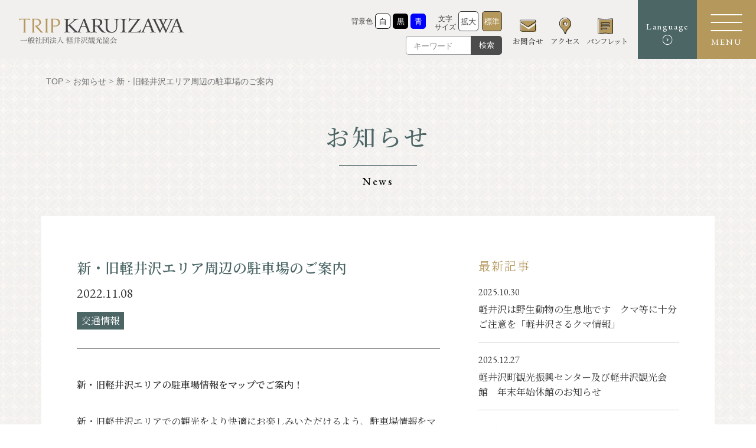

--- FILE ---
content_type: text/html; charset=UTF-8
request_url: https://karuizawa-kankokyokai.jp/information/20890/
body_size: 16360
content:
<!DOCTYPE html>
<html lang="ja" class="lang-ja">

<head>
	<meta charset="utf-8">
	<meta http-equiv="X-UA-Compatible" content="IE=edge,chrome=1">
	<meta name="format-detection" content="telephone=no">
	<meta name="viewport" content="width=device-width,initial-scale=1.0">
	
	<!-- font -->
	<link rel="preconnect" href="https://fonts.googleapis.com">
	<link rel="preconnect" href="https://fonts.gstatic.com" crossorigin>
	<link rel="preload" as="style" fetchpriority="high" href="https://fonts.googleapis.com/css2?family=EB+Garamond:ital,wght@0,400;0,500;1,400;1,500&family=Noto+Serif+JP:wght@200;300;400;500;600&display=swap" />
	<link rel="stylesheet" href="https://fonts.googleapis.com/css2?family=EB+Garamond:ital,wght@0,400;0,500;1,400;1,500&family=Noto+Serif+JP:wght@200;300;400;500;600&display=swap" media="print" onload='this.media="all"' />
	<!-- <link href="https://fonts.googleapis.com/css2?family=EB+Garamond:ital,wght@0,400;0,500;1,400;1,500&family=Noto+Serif+JP:wght@200;300;400;500;600&display=swap" rel="stylesheet"> -->
	<!-- style -->
	<link rel="stylesheet" type="text/css" href="https://karuizawa-kankokyokai.jp/wordpress/wp-content/themes/karuizawa-kanko/assets/css/common.css?260118">
	<link rel="stylesheet" type="text/css" href="https://karuizawa-kankokyokai.jp/wordpress/wp-content/themes/karuizawa-kanko/assets/css/article.css?260118"><link rel="stylesheet" type="text/css" href="https://karuizawa-kankokyokai.jp/wordpress/wp-content/themes/karuizawa-kanko/assets/css/news_detail.css?260118">	<!-- icon -->
	<link rel="shortcut icon" href="https://karuizawa-kankokyokai.jp/wordpress/wp-content/themes/karuizawa-kanko/assets/img/common/favicon.ico" type="image/vnd.microsoft.icon">
	<link rel="apple-touch-icon" href="https://karuizawa-kankokyokai.jp/wordpress/wp-content/themes/karuizawa-kanko/assets/img/common/apple-touch-icon.png">

	
			<!-- Google Tag Manager -->
		<script>
			(function(w, d, s, l, i) {
				w[l] = w[l] || [];
				w[l].push({
					'gtm.start': new Date().getTime(),
					event: 'gtm.js'
				});
				var f = d.getElementsByTagName(s)[0],
					j = d.createElement(s),
					dl = l != 'dataLayer' ? '&l=' + l : '';
				j.async = true;
				j.src =
					'https://www.googletagmanager.com/gtm.js?id=' + i + dl;
				f.parentNode.insertBefore(j, f);
			})(window, document, 'script', 'dataLayer', 'GTM-KSZS7B2');
		</script>
		<!-- End Google Tag Manager -->
	
		<style>img:is([sizes="auto" i], [sizes^="auto," i]) { contain-intrinsic-size: 3000px 1500px }</style>
	<link rel="alternate" hreflang="ja" href="https://karuizawa-kankokyokai.jp/information/20890/" />
<link rel="alternate" hreflang="en" href="https://karuizawa-kankokyokai.jp/en/information/34253/" />
<link rel="alternate" hreflang="ko" href="https://karuizawa-kankokyokai.jp/ko/information/34257/" />
<link rel="alternate" hreflang="zh-hans" href="https://karuizawa-kankokyokai.jp/zh-hans/information/34264/" />
<link rel="alternate" hreflang="zh-hant" href="https://karuizawa-kankokyokai.jp/zh-hant/information/34268/" />
<link rel="alternate" hreflang="th" href="https://karuizawa-kankokyokai.jp/th/information/79836/" />
<link rel="alternate" hreflang="x-default" href="https://karuizawa-kankokyokai.jp/information/20890/" />

		<!-- All in One SEO 4.9.3 - aioseo.com -->
		<title>新・旧軽井沢エリア周辺の駐車場のご案内 ｜ 軽井沢観光協会</title>
	<meta name="description" content="新・旧軽井沢エリアの駐車場情報をマップでご案内！ 新・旧軽井沢エリアでの観光をより快適にお楽しみいただけるよう" />
	<meta name="robots" content="max-image-preview:large" />
	<meta name="author" content="system-master"/>
	<link rel="canonical" href="https://karuizawa-kankokyokai.jp/information/20890/" />
	<meta name="generator" content="All in One SEO (AIOSEO) 4.9.3" />
		<meta property="og:locale" content="ja_JP" />
		<meta property="og:site_name" content="軽井沢観光協会 ｜ 軽井沢観光協会公式サイト。観光スポットから宿泊施設、飲食店、モデルコースやイベント情報などを発信し、軽井沢の魅力を伝える総合観光サイトです。せわしない日常を離れて、ようこそウェルネスリゾート軽井沢へ。" />
		<meta property="og:type" content="article" />
		<meta property="og:title" content="新・旧軽井沢エリア周辺の駐車場のご案内 ｜ 軽井沢観光協会" />
		<meta property="og:description" content="新・旧軽井沢エリアの駐車場情報をマップでご案内！ 新・旧軽井沢エリアでの観光をより快適にお楽しみいただけるよう" />
		<meta property="og:url" content="https://karuizawa-kankokyokai.jp/information/20890/" />
		<meta property="og:image" content="https://karuizawa-kankokyokai.jp/wordpress/wp-content/uploads/2023/05/2305_karuizawa_web_OGP_0501_5.jpg" />
		<meta property="og:image:secure_url" content="https://karuizawa-kankokyokai.jp/wordpress/wp-content/uploads/2023/05/2305_karuizawa_web_OGP_0501_5.jpg" />
		<meta property="og:image:width" content="1200" />
		<meta property="og:image:height" content="630" />
		<meta property="article:published_time" content="2022-11-08T03:21:14+00:00" />
		<meta property="article:modified_time" content="2025-02-10T07:47:06+00:00" />
		<meta name="twitter:card" content="summary_large_image" />
		<meta name="twitter:title" content="新・旧軽井沢エリア周辺の駐車場のご案内 ｜ 軽井沢観光協会" />
		<meta name="twitter:description" content="新・旧軽井沢エリアの駐車場情報をマップでご案内！ 新・旧軽井沢エリアでの観光をより快適にお楽しみいただけるよう" />
		<meta name="twitter:image" content="https://karuizawa-kankokyokai.jp/wordpress/wp-content/uploads/2023/05/2305_karuizawa_web_OGP_0501_5.jpg" />
		<script type="application/ld+json" class="aioseo-schema">
			{"@context":"https:\/\/schema.org","@graph":[{"@type":"BlogPosting","@id":"https:\/\/karuizawa-kankokyokai.jp\/information\/20890\/#blogposting","name":"\u65b0\u30fb\u65e7\u8efd\u4e95\u6ca2\u30a8\u30ea\u30a2\u5468\u8fba\u306e\u99d0\u8eca\u5834\u306e\u3054\u6848\u5185 \uff5c \u8efd\u4e95\u6ca2\u89b3\u5149\u5354\u4f1a","headline":"\u65b0\u30fb\u65e7\u8efd\u4e95\u6ca2\u30a8\u30ea\u30a2\u5468\u8fba\u306e\u99d0\u8eca\u5834\u306e\u3054\u6848\u5185","author":{"@id":"https:\/\/karuizawa-kankokyokai.jp\/information\/author\/system-master\/#author"},"publisher":{"@id":"https:\/\/karuizawa-kankokyokai.jp\/#organization"},"image":{"@type":"ImageObject","url":"https:\/\/karuizawa-kankokyokai.jp\/wordpress\/wp-content\/uploads\/2022\/11\/D6A4ADCE-F0DB-4D80-AE08-BA1C3E4E15E1.jpg","width":1920,"height":1358},"datePublished":"2022-11-08T12:21:14+09:00","dateModified":"2025-02-10T16:47:06+09:00","inLanguage":"ja","mainEntityOfPage":{"@id":"https:\/\/karuizawa-kankokyokai.jp\/information\/20890\/#webpage"},"isPartOf":{"@id":"https:\/\/karuizawa-kankokyokai.jp\/information\/20890\/#webpage"},"articleSection":"\u4ea4\u901a\u60c5\u5831, Optional"},{"@type":"BreadcrumbList","@id":"https:\/\/karuizawa-kankokyokai.jp\/information\/20890\/#breadcrumblist","itemListElement":[{"@type":"ListItem","@id":"https:\/\/karuizawa-kankokyokai.jp#listItem","position":1,"name":"\u30db\u30fc\u30e0","item":"https:\/\/karuizawa-kankokyokai.jp","nextItem":{"@type":"ListItem","@id":"https:\/\/karuizawa-kankokyokai.jp\/information\/category\/%e4%ba%a4%e9%80%9a%e6%83%85%e5%a0%b1\/#listItem","name":"\u4ea4\u901a\u60c5\u5831"}},{"@type":"ListItem","@id":"https:\/\/karuizawa-kankokyokai.jp\/information\/category\/%e4%ba%a4%e9%80%9a%e6%83%85%e5%a0%b1\/#listItem","position":2,"name":"\u4ea4\u901a\u60c5\u5831","item":"https:\/\/karuizawa-kankokyokai.jp\/information\/category\/%e4%ba%a4%e9%80%9a%e6%83%85%e5%a0%b1\/","nextItem":{"@type":"ListItem","@id":"https:\/\/karuizawa-kankokyokai.jp\/information\/20890\/#listItem","name":"\u65b0\u30fb\u65e7\u8efd\u4e95\u6ca2\u30a8\u30ea\u30a2\u5468\u8fba\u306e\u99d0\u8eca\u5834\u306e\u3054\u6848\u5185"},"previousItem":{"@type":"ListItem","@id":"https:\/\/karuizawa-kankokyokai.jp#listItem","name":"\u30db\u30fc\u30e0"}},{"@type":"ListItem","@id":"https:\/\/karuizawa-kankokyokai.jp\/information\/20890\/#listItem","position":3,"name":"\u65b0\u30fb\u65e7\u8efd\u4e95\u6ca2\u30a8\u30ea\u30a2\u5468\u8fba\u306e\u99d0\u8eca\u5834\u306e\u3054\u6848\u5185","previousItem":{"@type":"ListItem","@id":"https:\/\/karuizawa-kankokyokai.jp\/information\/category\/%e4%ba%a4%e9%80%9a%e6%83%85%e5%a0%b1\/#listItem","name":"\u4ea4\u901a\u60c5\u5831"}}]},{"@type":"Organization","@id":"https:\/\/karuizawa-kankokyokai.jp\/#organization","name":"\u8efd\u4e95\u6ca2\u89b3\u5149\u5354\u4f1a","description":"\u8efd\u4e95\u6ca2\u89b3\u5149\u5354\u4f1a\u516c\u5f0f\u30b5\u30a4\u30c8\u3002\u89b3\u5149\u30b9\u30dd\u30c3\u30c8\u304b\u3089\u5bbf\u6cca\u65bd\u8a2d\u3001\u98f2\u98df\u5e97\u3001\u30e2\u30c7\u30eb\u30b3\u30fc\u30b9\u3084\u30a4\u30d9\u30f3\u30c8\u60c5\u5831\u306a\u3069\u3092\u767a\u4fe1\u3057\u3001\u8efd\u4e95\u6ca2\u306e\u9b45\u529b\u3092\u4f1d\u3048\u308b\u7dcf\u5408\u89b3\u5149\u30b5\u30a4\u30c8\u3067\u3059\u3002\u305b\u308f\u3057\u306a\u3044\u65e5\u5e38\u3092\u96e2\u308c\u3066\u3001\u3088\u3046\u3053\u305d\u30a6\u30a7\u30eb\u30cd\u30b9\u30ea\u30be\u30fc\u30c8\u8efd\u4e95\u6ca2\u3078\u3002","url":"https:\/\/karuizawa-kankokyokai.jp\/"},{"@type":"Person","@id":"https:\/\/karuizawa-kankokyokai.jp\/information\/author\/system-master\/#author","url":"https:\/\/karuizawa-kankokyokai.jp\/information\/author\/system-master\/","name":"system-master","image":{"@type":"ImageObject","@id":"https:\/\/karuizawa-kankokyokai.jp\/information\/20890\/#authorImage","url":"https:\/\/secure.gravatar.com\/avatar\/b4bec821337b5e8b98819ec78162f137fb5909732ea8c88a14bbacacb053c507?s=96&d=mm&r=g","width":96,"height":96,"caption":"system-master"}},{"@type":"WebPage","@id":"https:\/\/karuizawa-kankokyokai.jp\/information\/20890\/#webpage","url":"https:\/\/karuizawa-kankokyokai.jp\/information\/20890\/","name":"\u65b0\u30fb\u65e7\u8efd\u4e95\u6ca2\u30a8\u30ea\u30a2\u5468\u8fba\u306e\u99d0\u8eca\u5834\u306e\u3054\u6848\u5185 \uff5c \u8efd\u4e95\u6ca2\u89b3\u5149\u5354\u4f1a","description":"\u65b0\u30fb\u65e7\u8efd\u4e95\u6ca2\u30a8\u30ea\u30a2\u306e\u99d0\u8eca\u5834\u60c5\u5831\u3092\u30de\u30c3\u30d7\u3067\u3054\u6848\u5185\uff01 \u65b0\u30fb\u65e7\u8efd\u4e95\u6ca2\u30a8\u30ea\u30a2\u3067\u306e\u89b3\u5149\u3092\u3088\u308a\u5feb\u9069\u306b\u304a\u697d\u3057\u307f\u3044\u305f\u3060\u3051\u308b\u3088\u3046","inLanguage":"ja","isPartOf":{"@id":"https:\/\/karuizawa-kankokyokai.jp\/#website"},"breadcrumb":{"@id":"https:\/\/karuizawa-kankokyokai.jp\/information\/20890\/#breadcrumblist"},"author":{"@id":"https:\/\/karuizawa-kankokyokai.jp\/information\/author\/system-master\/#author"},"creator":{"@id":"https:\/\/karuizawa-kankokyokai.jp\/information\/author\/system-master\/#author"},"image":{"@type":"ImageObject","url":"https:\/\/karuizawa-kankokyokai.jp\/wordpress\/wp-content\/uploads\/2022\/11\/D6A4ADCE-F0DB-4D80-AE08-BA1C3E4E15E1.jpg","@id":"https:\/\/karuizawa-kankokyokai.jp\/information\/20890\/#mainImage","width":1920,"height":1358},"primaryImageOfPage":{"@id":"https:\/\/karuizawa-kankokyokai.jp\/information\/20890\/#mainImage"},"datePublished":"2022-11-08T12:21:14+09:00","dateModified":"2025-02-10T16:47:06+09:00"},{"@type":"WebSite","@id":"https:\/\/karuizawa-kankokyokai.jp\/#website","url":"https:\/\/karuizawa-kankokyokai.jp\/","name":"\u8efd\u4e95\u6ca2\u89b3\u5149\u5354\u4f1a","description":"\u8efd\u4e95\u6ca2\u89b3\u5149\u5354\u4f1a\u516c\u5f0f\u30b5\u30a4\u30c8\u3002\u89b3\u5149\u30b9\u30dd\u30c3\u30c8\u304b\u3089\u5bbf\u6cca\u65bd\u8a2d\u3001\u98f2\u98df\u5e97\u3001\u30e2\u30c7\u30eb\u30b3\u30fc\u30b9\u3084\u30a4\u30d9\u30f3\u30c8\u60c5\u5831\u306a\u3069\u3092\u767a\u4fe1\u3057\u3001\u8efd\u4e95\u6ca2\u306e\u9b45\u529b\u3092\u4f1d\u3048\u308b\u7dcf\u5408\u89b3\u5149\u30b5\u30a4\u30c8\u3067\u3059\u3002\u305b\u308f\u3057\u306a\u3044\u65e5\u5e38\u3092\u96e2\u308c\u3066\u3001\u3088\u3046\u3053\u305d\u30a6\u30a7\u30eb\u30cd\u30b9\u30ea\u30be\u30fc\u30c8\u8efd\u4e95\u6ca2\u3078\u3002","inLanguage":"ja","publisher":{"@id":"https:\/\/karuizawa-kankokyokai.jp\/#organization"}}]}
		</script>
		<!-- All in One SEO -->

<link rel='stylesheet' id='wp-block-library-css' href='https://karuizawa-kankokyokai.jp/wordpress/wp-includes/css/dist/block-library/style.min.css?ver=6.8.3' type='text/css' media='all' />
<style id='classic-theme-styles-inline-css' type='text/css'>
/*! This file is auto-generated */
.wp-block-button__link{color:#fff;background-color:#32373c;border-radius:9999px;box-shadow:none;text-decoration:none;padding:calc(.667em + 2px) calc(1.333em + 2px);font-size:1.125em}.wp-block-file__button{background:#32373c;color:#fff;text-decoration:none}
</style>
<link rel='stylesheet' id='aioseo/css/src/vue/standalone/blocks/table-of-contents/global.scss-css' href='https://karuizawa-kankokyokai.jp/wordpress/wp-content/plugins/all-in-one-seo-pack/dist/Lite/assets/css/table-of-contents/global.e90f6d47.css?ver=4.9.3' type='text/css' media='all' />
<style id='global-styles-inline-css' type='text/css'>
:root{--wp--preset--aspect-ratio--square: 1;--wp--preset--aspect-ratio--4-3: 4/3;--wp--preset--aspect-ratio--3-4: 3/4;--wp--preset--aspect-ratio--3-2: 3/2;--wp--preset--aspect-ratio--2-3: 2/3;--wp--preset--aspect-ratio--16-9: 16/9;--wp--preset--aspect-ratio--9-16: 9/16;--wp--preset--color--black: #000000;--wp--preset--color--cyan-bluish-gray: #abb8c3;--wp--preset--color--white: #ffffff;--wp--preset--color--pale-pink: #f78da7;--wp--preset--color--vivid-red: #cf2e2e;--wp--preset--color--luminous-vivid-orange: #ff6900;--wp--preset--color--luminous-vivid-amber: #fcb900;--wp--preset--color--light-green-cyan: #7bdcb5;--wp--preset--color--vivid-green-cyan: #00d084;--wp--preset--color--pale-cyan-blue: #8ed1fc;--wp--preset--color--vivid-cyan-blue: #0693e3;--wp--preset--color--vivid-purple: #9b51e0;--wp--preset--gradient--vivid-cyan-blue-to-vivid-purple: linear-gradient(135deg,rgba(6,147,227,1) 0%,rgb(155,81,224) 100%);--wp--preset--gradient--light-green-cyan-to-vivid-green-cyan: linear-gradient(135deg,rgb(122,220,180) 0%,rgb(0,208,130) 100%);--wp--preset--gradient--luminous-vivid-amber-to-luminous-vivid-orange: linear-gradient(135deg,rgba(252,185,0,1) 0%,rgba(255,105,0,1) 100%);--wp--preset--gradient--luminous-vivid-orange-to-vivid-red: linear-gradient(135deg,rgba(255,105,0,1) 0%,rgb(207,46,46) 100%);--wp--preset--gradient--very-light-gray-to-cyan-bluish-gray: linear-gradient(135deg,rgb(238,238,238) 0%,rgb(169,184,195) 100%);--wp--preset--gradient--cool-to-warm-spectrum: linear-gradient(135deg,rgb(74,234,220) 0%,rgb(151,120,209) 20%,rgb(207,42,186) 40%,rgb(238,44,130) 60%,rgb(251,105,98) 80%,rgb(254,248,76) 100%);--wp--preset--gradient--blush-light-purple: linear-gradient(135deg,rgb(255,206,236) 0%,rgb(152,150,240) 100%);--wp--preset--gradient--blush-bordeaux: linear-gradient(135deg,rgb(254,205,165) 0%,rgb(254,45,45) 50%,rgb(107,0,62) 100%);--wp--preset--gradient--luminous-dusk: linear-gradient(135deg,rgb(255,203,112) 0%,rgb(199,81,192) 50%,rgb(65,88,208) 100%);--wp--preset--gradient--pale-ocean: linear-gradient(135deg,rgb(255,245,203) 0%,rgb(182,227,212) 50%,rgb(51,167,181) 100%);--wp--preset--gradient--electric-grass: linear-gradient(135deg,rgb(202,248,128) 0%,rgb(113,206,126) 100%);--wp--preset--gradient--midnight: linear-gradient(135deg,rgb(2,3,129) 0%,rgb(40,116,252) 100%);--wp--preset--font-size--small: 13px;--wp--preset--font-size--medium: 20px;--wp--preset--font-size--large: 36px;--wp--preset--font-size--x-large: 42px;--wp--preset--spacing--20: 0.44rem;--wp--preset--spacing--30: 0.67rem;--wp--preset--spacing--40: 1rem;--wp--preset--spacing--50: 1.5rem;--wp--preset--spacing--60: 2.25rem;--wp--preset--spacing--70: 3.38rem;--wp--preset--spacing--80: 5.06rem;--wp--preset--shadow--natural: 6px 6px 9px rgba(0, 0, 0, 0.2);--wp--preset--shadow--deep: 12px 12px 50px rgba(0, 0, 0, 0.4);--wp--preset--shadow--sharp: 6px 6px 0px rgba(0, 0, 0, 0.2);--wp--preset--shadow--outlined: 6px 6px 0px -3px rgba(255, 255, 255, 1), 6px 6px rgba(0, 0, 0, 1);--wp--preset--shadow--crisp: 6px 6px 0px rgba(0, 0, 0, 1);}:where(.is-layout-flex){gap: 0.5em;}:where(.is-layout-grid){gap: 0.5em;}body .is-layout-flex{display: flex;}.is-layout-flex{flex-wrap: wrap;align-items: center;}.is-layout-flex > :is(*, div){margin: 0;}body .is-layout-grid{display: grid;}.is-layout-grid > :is(*, div){margin: 0;}:where(.wp-block-columns.is-layout-flex){gap: 2em;}:where(.wp-block-columns.is-layout-grid){gap: 2em;}:where(.wp-block-post-template.is-layout-flex){gap: 1.25em;}:where(.wp-block-post-template.is-layout-grid){gap: 1.25em;}.has-black-color{color: var(--wp--preset--color--black) !important;}.has-cyan-bluish-gray-color{color: var(--wp--preset--color--cyan-bluish-gray) !important;}.has-white-color{color: var(--wp--preset--color--white) !important;}.has-pale-pink-color{color: var(--wp--preset--color--pale-pink) !important;}.has-vivid-red-color{color: var(--wp--preset--color--vivid-red) !important;}.has-luminous-vivid-orange-color{color: var(--wp--preset--color--luminous-vivid-orange) !important;}.has-luminous-vivid-amber-color{color: var(--wp--preset--color--luminous-vivid-amber) !important;}.has-light-green-cyan-color{color: var(--wp--preset--color--light-green-cyan) !important;}.has-vivid-green-cyan-color{color: var(--wp--preset--color--vivid-green-cyan) !important;}.has-pale-cyan-blue-color{color: var(--wp--preset--color--pale-cyan-blue) !important;}.has-vivid-cyan-blue-color{color: var(--wp--preset--color--vivid-cyan-blue) !important;}.has-vivid-purple-color{color: var(--wp--preset--color--vivid-purple) !important;}.has-black-background-color{background-color: var(--wp--preset--color--black) !important;}.has-cyan-bluish-gray-background-color{background-color: var(--wp--preset--color--cyan-bluish-gray) !important;}.has-white-background-color{background-color: var(--wp--preset--color--white) !important;}.has-pale-pink-background-color{background-color: var(--wp--preset--color--pale-pink) !important;}.has-vivid-red-background-color{background-color: var(--wp--preset--color--vivid-red) !important;}.has-luminous-vivid-orange-background-color{background-color: var(--wp--preset--color--luminous-vivid-orange) !important;}.has-luminous-vivid-amber-background-color{background-color: var(--wp--preset--color--luminous-vivid-amber) !important;}.has-light-green-cyan-background-color{background-color: var(--wp--preset--color--light-green-cyan) !important;}.has-vivid-green-cyan-background-color{background-color: var(--wp--preset--color--vivid-green-cyan) !important;}.has-pale-cyan-blue-background-color{background-color: var(--wp--preset--color--pale-cyan-blue) !important;}.has-vivid-cyan-blue-background-color{background-color: var(--wp--preset--color--vivid-cyan-blue) !important;}.has-vivid-purple-background-color{background-color: var(--wp--preset--color--vivid-purple) !important;}.has-black-border-color{border-color: var(--wp--preset--color--black) !important;}.has-cyan-bluish-gray-border-color{border-color: var(--wp--preset--color--cyan-bluish-gray) !important;}.has-white-border-color{border-color: var(--wp--preset--color--white) !important;}.has-pale-pink-border-color{border-color: var(--wp--preset--color--pale-pink) !important;}.has-vivid-red-border-color{border-color: var(--wp--preset--color--vivid-red) !important;}.has-luminous-vivid-orange-border-color{border-color: var(--wp--preset--color--luminous-vivid-orange) !important;}.has-luminous-vivid-amber-border-color{border-color: var(--wp--preset--color--luminous-vivid-amber) !important;}.has-light-green-cyan-border-color{border-color: var(--wp--preset--color--light-green-cyan) !important;}.has-vivid-green-cyan-border-color{border-color: var(--wp--preset--color--vivid-green-cyan) !important;}.has-pale-cyan-blue-border-color{border-color: var(--wp--preset--color--pale-cyan-blue) !important;}.has-vivid-cyan-blue-border-color{border-color: var(--wp--preset--color--vivid-cyan-blue) !important;}.has-vivid-purple-border-color{border-color: var(--wp--preset--color--vivid-purple) !important;}.has-vivid-cyan-blue-to-vivid-purple-gradient-background{background: var(--wp--preset--gradient--vivid-cyan-blue-to-vivid-purple) !important;}.has-light-green-cyan-to-vivid-green-cyan-gradient-background{background: var(--wp--preset--gradient--light-green-cyan-to-vivid-green-cyan) !important;}.has-luminous-vivid-amber-to-luminous-vivid-orange-gradient-background{background: var(--wp--preset--gradient--luminous-vivid-amber-to-luminous-vivid-orange) !important;}.has-luminous-vivid-orange-to-vivid-red-gradient-background{background: var(--wp--preset--gradient--luminous-vivid-orange-to-vivid-red) !important;}.has-very-light-gray-to-cyan-bluish-gray-gradient-background{background: var(--wp--preset--gradient--very-light-gray-to-cyan-bluish-gray) !important;}.has-cool-to-warm-spectrum-gradient-background{background: var(--wp--preset--gradient--cool-to-warm-spectrum) !important;}.has-blush-light-purple-gradient-background{background: var(--wp--preset--gradient--blush-light-purple) !important;}.has-blush-bordeaux-gradient-background{background: var(--wp--preset--gradient--blush-bordeaux) !important;}.has-luminous-dusk-gradient-background{background: var(--wp--preset--gradient--luminous-dusk) !important;}.has-pale-ocean-gradient-background{background: var(--wp--preset--gradient--pale-ocean) !important;}.has-electric-grass-gradient-background{background: var(--wp--preset--gradient--electric-grass) !important;}.has-midnight-gradient-background{background: var(--wp--preset--gradient--midnight) !important;}.has-small-font-size{font-size: var(--wp--preset--font-size--small) !important;}.has-medium-font-size{font-size: var(--wp--preset--font-size--medium) !important;}.has-large-font-size{font-size: var(--wp--preset--font-size--large) !important;}.has-x-large-font-size{font-size: var(--wp--preset--font-size--x-large) !important;}
:where(.wp-block-post-template.is-layout-flex){gap: 1.25em;}:where(.wp-block-post-template.is-layout-grid){gap: 1.25em;}
:where(.wp-block-columns.is-layout-flex){gap: 2em;}:where(.wp-block-columns.is-layout-grid){gap: 2em;}
:root :where(.wp-block-pullquote){font-size: 1.5em;line-height: 1.6;}
</style>
<link rel='stylesheet' id='contact-form-7-css' href='https://karuizawa-kankokyokai.jp/wordpress/wp-content/plugins/contact-form-7/includes/css/styles.css?ver=6.1.4' type='text/css' media='all' />
<style id='contact-form-7-inline-css' type='text/css'>
.wpcf7 .wpcf7-recaptcha iframe {margin-bottom: 0;}.wpcf7 .wpcf7-recaptcha[data-align="center"] > div {margin: 0 auto;}.wpcf7 .wpcf7-recaptcha[data-align="right"] > div {margin: 0 0 0 auto;}
</style>
<link rel='stylesheet' id='cf7msm_styles-css' href='https://karuizawa-kankokyokai.jp/wordpress/wp-content/plugins/contact-form-7-multi-step-module-premium/resources/cf7msm.css?ver=4.4.3' type='text/css' media='all' />
<link rel='stylesheet' id='quiz-maker-css' href='https://karuizawa-kankokyokai.jp/wordpress/wp-content/plugins/quiz-maker/public/css/quiz-maker-public.css?ver=6.7.0.95' type='text/css' media='all' />
<link rel='stylesheet' id='cf7cf-style-css' href='https://karuizawa-kankokyokai.jp/wordpress/wp-content/plugins/cf7-conditional-fields/style.css?ver=2.6.7' type='text/css' media='all' />
<script type="text/javascript" id="wpml-cookie-js-extra">
/* <![CDATA[ */
var wpml_cookies = {"wp-wpml_current_language":{"value":"ja","expires":1,"path":"\/"}};
var wpml_cookies = {"wp-wpml_current_language":{"value":"ja","expires":1,"path":"\/"}};
/* ]]> */
</script>
<script type="text/javascript" src="https://karuizawa-kankokyokai.jp/wordpress/wp-content/plugins/sitepress-multilingual-cms/res/js/cookies/language-cookie.js?ver=486900" id="wpml-cookie-js" defer="defer" data-wp-strategy="defer"></script>
<meta name="generator" content="WPML ver:4.8.6 stt:59,61,1,28,29,52;" />
<noscript><style>.lazyload[data-src]{display:none !important;}</style></noscript><style>.lazyload{background-image:none !important;}.lazyload:before{background-image:none !important;}</style>
</head>


<header class="global-header ">
	<div class="con-gnav">
		<div class="box-title">
						<h2><a href="https://karuizawa-kankokyokai.jp/"><img src="[data-uri]" alt="軽井沢観光協会" data-src="https://karuizawa-kankokyokai.jp/wordpress/wp-content/themes/karuizawa-kanko/assets/img/common/logo.svg" decoding="async" class="lazyload" /><noscript><img src="https://karuizawa-kankokyokai.jp/wordpress/wp-content/themes/karuizawa-kanko/assets/img/common/logo.svg" alt="軽井沢観光協会" data-eio="l" /></noscript></a></h2>
		</div>
		<div class="box-nav">
			<div class="block-accessibility">
				<div class="wrap-change">
					<nav class="nav-change-bg-color">
						<h3><span>背景色</span></h3>
						<ul>
							<li class="white"><a href="#" onclick="changeBgColor('style-bgcolor-white')"><span>白</span></a></li>
							<li class="black"><a href="#" onclick="changeBgColor('style-bgcolor-black')"><span>黒</span></a></li>
							<li class="blue"><a href="#" onclick="changeBgColor('style-bgcolor-blue')"><span>青</span></a></li>
						</ul>
					</nav>
					<nav class="nav-change-size">
						<h3><span>文字<br>サイズ</span></h3>
						<ul>
							<li class="large"><a href="#" onclick="changeFontSize('style-fsize-large')"><span>拡大</span></a></li>
							<li class="normal is-active"><a href="#" onclick="changeFontSize('style-fsize-normal')"><span>標準</span></a></li>
						</ul>
					</nav>
				</div>
				<div class="wrap-search">
					<form id="search-form" method="get" name="search01" action="https://karuizawa-kankokyokai.jp/">
						<input id="sbox" name="s" type="text" placeholder="キーワード">
						<button type="submit" id="sbtn" class="form-button">検索</button>
					</form>
				</div>
			</div>
			<div class="block-nav">
				<nav class="nav-global-pc">
					<ul>
						<li>
							<a href="https://karuizawa-kankokyokai.jp/contact/">
								<span class="icon"><img src="[data-uri]" alt="お問合せ" class="contact lazyload" data-src="https://karuizawa-kankokyokai.jp/wordpress/wp-content/themes/karuizawa-kanko/assets/img/common/icn_contact.svg" decoding="async" /><noscript><img src="https://karuizawa-kankokyokai.jp/wordpress/wp-content/themes/karuizawa-kanko/assets/img/common/icn_contact.svg" alt="お問合せ" class="contact" data-eio="l" /></noscript></span>
								<span class="title">お問合せ</span>
							</a>
						</li>
						<li>
							<a href="https://karuizawa-kankokyokai.jp/access/">
								<span class="icon"><img src="[data-uri]" alt="アクセス" class="access lazyload" data-src="https://karuizawa-kankokyokai.jp/wordpress/wp-content/themes/karuizawa-kanko/assets/img/common/icn_map.svg" decoding="async" /><noscript><img src="https://karuizawa-kankokyokai.jp/wordpress/wp-content/themes/karuizawa-kanko/assets/img/common/icn_map.svg" alt="アクセス" class="access" data-eio="l" /></noscript></span>
								<span class="title s02">アクセス</span>
							</a>
						</li>
						<li>
							<a href="https://karuizawa-kankokyokai.jp/download/">
								<span class="icon"><img src="[data-uri]" alt="パンフレット" class="pamphret lazyload" data-src="https://karuizawa-kankokyokai.jp/wordpress/wp-content/themes/karuizawa-kanko/assets/img/common/icn_pamphlet.svg" decoding="async" /><noscript><img src="https://karuizawa-kankokyokai.jp/wordpress/wp-content/themes/karuizawa-kanko/assets/img/common/icn_pamphlet.svg" alt="パンフレット" class="pamphret" data-eio="l" /></noscript></span>
								<span class="title s03">パンフレット</span>
							</a>
						</li>
					</ul>
				</nav>
				<nav class="nav-button">
					<div class="btn-language">
						<p class="txt-title">Language</p>
						<div class="menu-second">
							<ul class="list-menu-second">
								<li><a href="/"><span>日本語</span></a></li>
								<li><a href="/en/"><span>English</span></a></li>
								<li><a href="/zh-hans/"><span>简体中文</span></a></li>
								<li><a href="/zh-hant/"><span>繁體中文</span></a></li>
								<li><a href="/ko/"><span>한글</span></a></li>
								<li><a href="/th/"><span>แบบไทย</span></a></li>
							</ul>
						</div>
					</div>

				</nav>
			</div>
		</div>
	</div>
</header>
<div class="btn-menu-sp">
	<div class="menu">
		<div class="inner">
			<span></span>
			<span></span>
			<span></span>
		</div>
	</div>
	<div class="title">
		<p class="txt-title">MENU</p>
	</div>
</div>
<div class="nav-global-open-wrap">
	<div class="nav-global-open-inner">
		<div class="inner">
			<div class="wrap-global-open">
				<div class="box-title">
					<h2><a href="https://karuizawa-kankokyokai.jp/"><img src="[data-uri]" alt="軽井沢観光協会" data-src="https://karuizawa-kankokyokai.jp/wordpress/wp-content/themes/karuizawa-kanko/assets/img/common/logo_footer.svg" decoding="async" class="lazyload"><noscript><img src="https://karuizawa-kankokyokai.jp/wordpress/wp-content/themes/karuizawa-kanko/assets/img/common/logo_footer.svg" alt="軽井沢観光協会" data-eio="l"></noscript></a></h2>
					<ul class="list-sns">
						<li class="facebook">
							<a href="https://www.facebook.com/karuizawa.info/" target="_blank">
								<svg id="_レイヤー_2" xmlns="http://www.w3.org/2000/svg" viewBox="0 0 80 80">
									<defs>
										<style>
											.cls-1 {
												fill: #b4985c;
											}
										</style>
									</defs>
									<g id="_レイヤー_1-2">
										<path class="cls-1" d="m40,0C17.91,0,0,17.91,0,40s17.91,40,40,40,40-17.91,40-40S62.09,0,40,0Zm11.13,24.98h-4.23c-3.32,0-3.96,1.58-3.96,3.89v5.1h7.92l-1.03,8h-6.89v20.52h-8.26v-20.52h-6.9v-8h6.9v-5.9c0-6.84,4.18-10.57,10.28-10.57,2.92,0,5.44.22,6.17.32v7.15Z" />
									</g>
								</svg>
							</a>
						</li>
						<li class="twitter">
							<a href="https://twitter.com/karuizawa_kta" target="_blank">
								<svg id="_レイヤー_2" xmlns="http://www.w3.org/2000/svg" viewBox="0 0 80 80">
									<defs>
										<style>
											.cls-1 {
												fill: #fff;
												stroke-width: 0px;
											}
										</style>
									</defs>
									<g id="_レイヤー_1-2">
										<polygon class="cls-1" points="40.42 36.43 29.24 20.44 23.28 20.44 37.13 40.25 38.87 42.74 38.87 42.74 50.72 59.69 56.69 59.69 42.16 38.91 40.42 36.43" />
										<path class="cls-1" d="m40,0C17.91,0,0,17.91,0,40s17.91,40,40,40,40-17.91,40-40S62.09,0,40,0Zm8.9,62.48l-12-17.46-15.02,17.46h-3.88l17.18-19.97-17.18-25h13.1l11.36,16.53,14.22-16.53h3.88l-16.38,19.04h0l17.81,25.93h-13.1Z" />
									</g>
								</svg>
							</a>
						</li>
						<li class="instagram">
							<a href="">
								<svg id="_レイヤー_2" xmlns="http://www.w3.org/2000/svg" viewBox="0 0 80 80">
									<defs>
										<style>
											.cls-1 {
												fill: #b4985c;
											}
										</style>
									</defs>
									<g id="_レイヤー_1-2">
										<g>
											<path class="cls-1" d="m49.86,20.68h-19.72c-5.22,0-9.46,4.24-9.46,9.46v19.72c0,5.22,4.24,9.46,9.46,9.46h19.72c5.22,0,9.46-4.24,9.46-9.46v-19.72c0-5.22-4.24-9.46-9.46-9.46Zm-9.86,31.6c-6.77,0-12.28-5.51-12.28-12.28s5.51-12.28,12.28-12.28,12.28,5.51,12.28,12.28-5.51,12.28-12.28,12.28Zm12.69-21.98c-1.63,0-2.96-1.33-2.96-2.96s1.32-2.96,2.96-2.96,2.96,1.32,2.96,2.96-1.32,2.96-2.96,2.96Z" />
											<circle class="cls-1" cx="40" cy="40" r="7.85" />
											<path class="cls-1" d="m40,0C17.91,0,0,17.91,0,40s17.91,40,40,40,40-17.91,40-40S62.09,0,40,0Zm23.75,49.86c0,7.66-6.23,13.89-13.89,13.89h-19.72c-7.66,0-13.89-6.23-13.89-13.89v-19.72c0-7.66,6.23-13.89,13.89-13.89h19.72c7.66,0,13.89,6.23,13.89,13.89v19.72Z" />
										</g>
									</g>
								</svg>
							</a>
						</li>
						<li class="line">
							<a href="https://lin.ee/VUFHtkV" target="_blank">
								<svg id="_レイヤー_2" data-name="レイヤー 2" xmlns="http://www.w3.org/2000/svg" viewBox="0 0 320 320">
									<g id="LINE_LOGO" data-name="LINE LOGO">
										<g>
											<rect class="cls-1" x="128.62" y="127.58" width="11.65" height="50.69" rx="2.04" ry="2.04" />
											<path class="cls-1" d="M189.8,127.58h-7.58c-1.13,0-2.04.91-2.04,2.04v27.69l-21.33-28.8c-.05-.07-.11-.14-.16-.21,0,0,0,0-.01-.01-.04-.04-.08-.09-.12-.13-.01-.01-.03-.02-.04-.03-.04-.03-.07-.06-.11-.09-.02-.01-.04-.03-.06-.04-.03-.03-.07-.05-.11-.07-.02-.01-.04-.03-.06-.04-.04-.02-.07-.04-.11-.06-.02-.01-.04-.02-.06-.03-.04-.02-.08-.04-.12-.05-.02,0-.04-.02-.07-.02-.04-.01-.08-.03-.12-.04-.02,0-.05-.01-.07-.02-.04,0-.08-.02-.12-.03-.03,0-.06,0-.09-.01-.04,0-.07-.01-.11-.01-.04,0-.07,0-.11,0-.02,0-.05,0-.07,0h-7.53c-1.13,0-2.04.91-2.04,2.04v46.62c0,1.13.91,2.04,2.04,2.04h7.58c1.13,0,2.04-.91,2.04-2.04v-27.68l21.35,28.84c.15.21.33.38.53.51,0,0,.02.01.02.02.04.03.08.05.13.08.02.01.04.02.06.03.03.02.07.03.1.05.03.02.07.03.1.04.02,0,.04.02.06.02.05.02.09.03.14.04,0,0,.02,0,.03,0,.17.04.35.07.53.07h7.53c1.13,0,2.04-.91,2.04-2.04v-46.62c0-1.13-.91-2.04-2.04-2.04Z" />
											<path class="cls-1" d="M120.17,166.63h-20.39v-37c0-1.12-.92-2.04-2.04-2.04h-7.58c-1.13,0-2.04.91-2.04,2.04v46.58h0v.04c0,1.13.91,2.04,2.04,2.04h30.01c1.13,0,2.04-.91,2.04-2.04v-7.58c0-1.12-.92-2.04-2.04-2.04Z" />
											<path class="cls-1" d="M160,0C71.63,0,0,71.63,0,160s71.63,160,160,160,160-71.63,160-160S248.37,0,160,0ZM243.81,204.01c-22.41,25.79-72.52,57.21-83.92,62.01-11.4,4.8-9.72-3.06-9.25-5.76.27-1.61,1.52-9.14,1.52-9.14.36-2.73.73-6.96-.35-9.66-1.2-2.97-5.93-4.52-9.41-5.27-51.33-6.78-89.33-42.67-89.33-85.52,0-47.8,47.92-86.68,106.81-86.68s106.81,38.89,106.81,86.68c0,19.13-7.42,36.36-22.9,53.33h0Z" />
											<path class="cls-1" d="M231.17,127.58h-30.01c-1.13,0-2.04.91-2.04,2.04v.04h0v46.54h0v.04c0,1.13.91,2.04,2.04,2.04h30.01c1.13,0,2.04-.91,2.04-2.04v-7.58c0-1.12-.92-2.04-2.04-2.04h-20.39v-7.87h20.39c1.13,0,2.04-.91,2.04-2.04v-7.57c0-1.12-.92-2.04-2.04-2.04h-20.39v-7.87h20.39c1.13,0,2.04-.91,2.04-2.04v-7.57c0-1.12-.92-2.04-2.04-2.04Z" />
										</g>
									</g>
								</svg>
							</a>
						</li>
						<li class="youtube">
							<a href="https://www.youtube.com/@KaruizawaKankokyokai" target="_blank">
								<svg id="_レイヤー_2" xmlns="http://www.w3.org/2000/svg" viewBox="0 0 80 80">
									<defs>
										<style>
											.cls-1 {
												fill: #b4985c;
											}
										</style>
									</defs>
									<g id="_レイヤー_1-2">
										<g>
											<path class="cls-1" d="m36.32,33.58c-.08-.04-.17-.05-.25,0-.08.04-.12.12-.12.21v12.41c0,.09.05.17.12.21.08.04.17.04.25,0l10.4-6.21c.07-.04.12-.12.12-.21s-.05-.17-.12-.21l-10.4-6.21Z" />
											<path class="cls-1" d="m40,0C17.91,0,0,17.91,0,40s17.91,40,40,40,40-17.91,40-40S62.09,0,40,0Zm19.83,53.75c-2.29,1.85-10.39,3.31-19.83,3.31s-17.54-1.45-19.84-3.31c-2.11-1.7-2.56-9.39-2.56-13.75s.45-12.05,2.56-13.75c2.29-1.85,10.39-3.31,19.84-3.31s17.54,1.45,19.83,3.31c2.11,1.7,2.56,9.39,2.56,13.75s-.45,12.05-2.56,13.75Z" />
										</g>
									</g>
								</svg>
							</a>
						</li>
					</ul>

					<div class="block-banner">	<h3>PR</h3>	<ul class="list-banner"><li><a href="http://karuizawa-kankokyokai.jp/log-cabin" target="_blank"><img src="[data-uri]" alt="" data-src="https://karuizawa-kankokyokai.jp/wordpress/wp-content/uploads/2023/04/bnr82.jpg" decoding="async" class="lazyload" data-eio-rwidth="480" data-eio-rheight="130" /><noscript><img src="https://karuizawa-kankokyokai.jp/wordpress/wp-content/uploads/2023/04/bnr82.jpg" alt="" data-eio="l" /></noscript></a></li><li><a href="http://karuizawa-kankokyokai.jp/vhs4" target="_blank"><img src="[data-uri]" alt="" data-src="https://karuizawa-kankokyokai.jp/wordpress/wp-content/uploads/2023/04/bnr13.jpg" decoding="async" class="lazyload" data-eio-rwidth="480" data-eio-rheight="130" /><noscript><img src="https://karuizawa-kankokyokai.jp/wordpress/wp-content/uploads/2023/04/bnr13.jpg" alt="" data-eio="l" /></noscript></a></li><li><a href="http://karuizawa-kankokyokai.jp/princehotels-ski" target="_blank"><img src="[data-uri]" alt="" data-src="https://karuizawa-kankokyokai.jp/wordpress/wp-content/uploads/2023/04/bnr83.jpg" decoding="async" class="lazyload" data-eio-rwidth="480" data-eio-rheight="130" /><noscript><img src="https://karuizawa-kankokyokai.jp/wordpress/wp-content/uploads/2023/04/bnr83.jpg" alt="" data-eio="l" /></noscript></a></li><li><a href="http://karuizawa-kankokyokai.jp/gqgn" target="_blank"><img src="[data-uri]" alt="" data-src="https://karuizawa-kankokyokai.jp/wordpress/wp-content/uploads/2023/04/bnr11.jpg" decoding="async" class="lazyload" data-eio-rwidth="480" data-eio-rheight="130" /><noscript><img src="https://karuizawa-kankokyokai.jp/wordpress/wp-content/uploads/2023/04/bnr11.jpg" alt="" data-eio="l" /></noscript></a></li>	</ul></div>

				</div>

				<div class="box-accessibility">
					<div class="block-accessibility">
						<div class="wrap-change">
							<nav class="nav-change-bg-color">
								<h3><span>背景色</span></h3>
								<ul>
									<li class="white"><a href="#" onclick="changeBgColor('style-bgcolor-white')"><span>白</span></a></li>
									<li class="black"><a href="#" onclick="changeBgColor('style-bgcolor-black')"><span>黒</span></a></li>
									<li class="blue"><a href="#" onclick="changeBgColor('style-bgcolor-blue')"><span>青</span></a></li>
								</ul>
							</nav>
							<nav class="nav-change-size">
								<h3><span>文字<br>サイズ</span></h3>
								<ul>
									<li class="large"><a href="#" onclick="changeFontSize('style-fsize-large')"><span>拡大</span></a></li>
									<li class="normal is-active"><a href="#" onclick="changeFontSize('style-fsize-normal')"><span>標準</span></a></li>
								</ul>
							</nav>
						</div>
						<div class="wrap-search">
							<form id="search-form" method="get" name="search01" action="https://karuizawa-kankokyokai.jp/">
								<input id="sbox" name="s" type="text" placeholder="キーワード">
								<button type="submit" id="sbtn" class="form-button">検索</button>
							</form>
						</div>
					</div>
				</div>

				<div class="box-nav">
					<nav class="nav-global-menu01">
						<ul>
							<li><a href="https://karuizawa-kankokyokai.jp/">TOP</a></li>
							<li><a href="https://karuizawa-kankokyokai.jp/about/">軽井沢を知る</a></li>
							<li><a href="https://karuizawa-kankokyokai.jp/information/cat_spot/nature/">⾃然</a></li>
							<li><a href="https://karuizawa-kankokyokai.jp/information/cat_spot/resort/">リゾート</a></li>
							<li><a href="https://karuizawa-kankokyokai.jp/information/cat_spot/classic/">クラシック</a></li>
						</ul>
						<ul>
							<li><a href="https://karuizawa-kankokyokai.jp/information/cat_spot/gourmet/">グルメ</a></li>
							<li><a href="https://karuizawa-kankokyokai.jp/information/cat_spot/art/">体験・アート</a></li>
							<li><a href="https://karuizawa-kankokyokai.jp/information/cat_spot/shopping/">ショップ</a></li>
							<li><a href="https://karuizawa-kankokyokai.jp/course/">モデルコース</a></li>
							<li><a href="https://karuizawa-kankokyokai.jp/event/">イベント情報</a></li>
						</ul>
					</nav>
					<nav class="nav-global-menu02">
						<ul>
							<li><a href="https://karuizawa-kankokyokai.jp/information/">お知らせ</a></li>
							<li><a href="https://karuizawa-kankokyokai.jp/access/">アクセス</a></li>
							<li><a href="https://karuizawa-kankokyokai.jp/download/">パンフレット⼀覧</a></li>
							<li><a href="https://karuizawa-kankokyokai.jp/about_karuizawa/23064/">フォトギャラリー</a></li>
							<!-- <li><a href="https://karuizawa-kankokyokai.jp/?page_id=39">動画</a></li> -->
							<li><a href="https://karuizawa-kankokyokai.jp/association/">その他の協会員</a></li>
							<li><a href="https://karuizawa-kankokyokai.jp/tourist_association/">観光案内所</a></li>
							<li><a href="https://karuizawa-kankokyokai.jp/tourist_association/#organization">観光協会について</a></li>
															<li><a href="https://karuizawa-kankokyokai.jp/tourist_association/conference_room/">会議室利⽤希望お申し込み</a></li>
								<li><a href="https://karuizawa-kankokyokai.jp/information/65568/">軽井沢観光会館利⽤お申し込み</a></li>
														<li><a href="https://karuizawa-kankokyokai.jp/advertise_form/64842/">バナー広告案内</a></li>
							<li><a href="https://karuizawa-kankokyokai.jp/contact/">お問い合わせ</a></li>
							<li><a href="https://karuizawa-kankokyokai.jp/policy/">プライバシーポリシー</a></li>
						</ul>
					</nav>
				</div>
			</div>

		</div>
	</div>
</div>

<body>
			<!-- Google Tag Manager (noscript) -->
		<noscript><iframe src="https://www.googletagmanager.com/ns.html?id=GTM-KSZS7B2" height="0" width="0" style="display:none;visibility:hidden"></iframe></noscript>
		<!-- End Google Tag Manager (noscript) -->
	
<main>

  <div class="breadcrumb"><ul><li><a href="https://karuizawa-kankokyokai.jp"><span>TOP</span></a></li><li><a href="https://karuizawa-kankokyokai.jp/information/"><span>お知らせ</span></a></li><li><span>新・旧軽井沢エリア周辺の駐車場のご案内</span></li></ul></div>
  <div class="con-article">

    <div class="inner">

      <div class="style-box-title01">
        <h2>お知らせ</h2>
        <p class="txt-en">News</p>
      </div>

      <div class="box-article">
        <article>
          <div class="entry-title">
            <h1>新・旧軽井沢エリア周辺の駐車場のご案内</h1>
            <p class="txt-date">2022.11.08</p>
            <ul class="style-list-cat"><li class="style-green"><a href="https://karuizawa-kankokyokai.jp/information/category/%e4%ba%a4%e9%80%9a%e6%83%85%e5%a0%b1/">交通情報</a></li></ul>
          </div>

          <div class="entry-content">
            <p><strong>新・旧軽井沢エリアの駐車場情報をマップでご案内！</strong></p>
<p>新・旧軽井沢エリアでの観光をより快適にお楽しみいただけるよう、駐車場情報をマップにまとめました。<br />
主要な駐車場の場所や料金などをひと目で確認できます。お車でお越しの際は、ぜひご活用ください。</p>
<p><a href="https://drive.google.com/file/d/1_yw1rslOshx5RWf2oGAEhbGwCEDkoR_Y/view?usp=sharing">▶ <strong>駐車場マップはこちら</strong> </a></p>
<p>※ご利用の際は、各駐車場の案内をご確認の上、ルールを守ってご利用ください。<br />
※雲場池の有料・無料駐車場は2022年春に廃止されています。<br />
※雲場池周辺を訪れる際は、下記駐車場をご利用いただき、徒歩やサイクリング等で軽井沢を散策しながら雲場池をお楽しみください。</p>
<h1><span style="font-size: 18pt;">路上駐車等は、他の車の妨げになりますのでご遠慮ください。</span></h1>
<h1><span style="font-size: 18pt;"><img fetchpriority="high" decoding="async" src="[data-uri]" alt="" width="575" height="407" class="alignleft  wp-image-68710 lazyload"   data-src="https://karuizawa-kankokyokai.jp/wordpress/wp-content/uploads/2022/11/D6A4ADCE-F0DB-4D80-AE08-BA1C3E4E15E1-900x637.jpg" data-srcset="https://karuizawa-kankokyokai.jp/wordpress/wp-content/uploads/2022/11/D6A4ADCE-F0DB-4D80-AE08-BA1C3E4E15E1-900x637.jpg 900w, https://karuizawa-kankokyokai.jp/wordpress/wp-content/uploads/2022/11/D6A4ADCE-F0DB-4D80-AE08-BA1C3E4E15E1-1200x849.jpg 1200w, https://karuizawa-kankokyokai.jp/wordpress/wp-content/uploads/2022/11/D6A4ADCE-F0DB-4D80-AE08-BA1C3E4E15E1-768x543.jpg 768w, https://karuizawa-kankokyokai.jp/wordpress/wp-content/uploads/2022/11/D6A4ADCE-F0DB-4D80-AE08-BA1C3E4E15E1-1536x1086.jpg 1536w, https://karuizawa-kankokyokai.jp/wordpress/wp-content/uploads/2022/11/D6A4ADCE-F0DB-4D80-AE08-BA1C3E4E15E1.jpg 1920w" data-sizes="auto" data-eio-rwidth="900" data-eio-rheight="637" /><noscript><img fetchpriority="high" decoding="async" src="https://karuizawa-kankokyokai.jp/wordpress/wp-content/uploads/2022/11/D6A4ADCE-F0DB-4D80-AE08-BA1C3E4E15E1-900x637.jpg" alt="" width="575" height="407" class="alignleft  wp-image-68710" srcset="https://karuizawa-kankokyokai.jp/wordpress/wp-content/uploads/2022/11/D6A4ADCE-F0DB-4D80-AE08-BA1C3E4E15E1-900x637.jpg 900w, https://karuizawa-kankokyokai.jp/wordpress/wp-content/uploads/2022/11/D6A4ADCE-F0DB-4D80-AE08-BA1C3E4E15E1-1200x849.jpg 1200w, https://karuizawa-kankokyokai.jp/wordpress/wp-content/uploads/2022/11/D6A4ADCE-F0DB-4D80-AE08-BA1C3E4E15E1-768x543.jpg 768w, https://karuizawa-kankokyokai.jp/wordpress/wp-content/uploads/2022/11/D6A4ADCE-F0DB-4D80-AE08-BA1C3E4E15E1-1536x1086.jpg 1536w, https://karuizawa-kankokyokai.jp/wordpress/wp-content/uploads/2022/11/D6A4ADCE-F0DB-4D80-AE08-BA1C3E4E15E1.jpg 1920w" sizes="(max-width: 575px) 100vw, 575px" data-eio="l" /></noscript><br />
</span><span style="font-size: 12pt;">お問い合わせはこちら</span><br />
<span style="font-size: 12pt;">軽井沢町観光経済課</span><br />
<span style="font-size: 12pt;">0267-45-8579</span></h1>
          </div>

        </article>
        <div class="sidebar">
          <div class="block-article">
            <h3 class="style-news">最新記事</h3>
            <ul class="list-article style-news">
              <li>  <a href="https://karuizawa-kankokyokai.jp/information/88027/" class="no-thumb">    <div class="b-detail">      <p class="txt-date">2025.10.30</p>      <p class="txt-title">軽井沢は野生動物の生息地です　クマ等に十分ご注意を「軽井沢さるクマ情報」</p>    </div>  </a></li><li>  <a href="https://karuizawa-kankokyokai.jp/information/88218/" class="no-thumb">    <div class="b-detail">      <p class="txt-date">2025.12.27</p>      <p class="txt-title">軽井沢町観光振興センター及び軽井沢観光会館　年末年始休館のお知らせ</p>    </div>  </a></li><li>  <a href="https://karuizawa-kankokyokai.jp/information/88205/" class="no-thumb">    <div class="b-detail">      <p class="txt-date">2025.12.13</p>      <p class="txt-title">松本～軽井沢・プリンスショッピングプラザ 　直通バスを期間限定で運行開始します！</p>    </div>  </a></li><li>  <a href="https://karuizawa-kankokyokai.jp/information/88056/" class="no-thumb">    <div class="b-detail">      <p class="txt-date">2025.11.15</p>      <p class="txt-title">軽井沢ベースキャンプパスポート　2025-2026シーズン販売のお知らせ　2025.11.1～2026.3.31</p>    </div>  </a></li>            </ul>
          </div>

          
<div class="block-banner">
  <ul class="list-banner">
    <!-- <li><a href="https://karuizawa-kankokyokai.jp/jlmx" target="_blank"><img src="https://karuizawa-kankokyokai.jp/wordpress/wp-content/uploads/2023/12/bnr_225_74.png" alt="" data-src="https://karuizawa-kankokyokai.jp/wordpress/wp-content/uploads/2023/12/bnr_225_74.png" decoding="async" class=" ls-is-cached lazyloaded"><noscript><img src="https://karuizawa-kankokyokai.jp/wordpress/wp-content/uploads/2023/12/bnr_225_74.png" alt="" data-eio="l" /></noscript></a></li> -->
    <pre style="display:none;">array(1) {
  [0]=>
  object(WP_Post)#18480 (24) {
    ["ID"]=>
    int(88254)
    ["post_author"]=>
    string(1) "1"
    ["post_date"]=>
    string(19) "2026-01-14 09:49:36"
    ["post_date_gmt"]=>
    string(19) "2026-01-14 00:49:36"
    ["post_content"]=>
    string(0) ""
    ["post_title"]=>
    string(149) "海外からの訪日旅行者向けチケット販売サービス「Tickets in Japan」で「<Tickets in Japan> FanFun on ice SEAT」の販売開始"
    ["post_excerpt"]=>
    string(0) ""
    ["post_status"]=>
    string(7) "publish"
    ["comment_status"]=>
    string(6) "closed"
    ["ping_status"]=>
    string(6) "closed"
    ["post_password"]=>
    string(0) ""
    ["post_name"]=>
    string(15) "advertise-88254"
    ["to_ping"]=>
    string(0) ""
    ["pinged"]=>
    string(0) ""
    ["post_modified"]=>
    string(19) "2026-01-14 09:49:36"
    ["post_modified_gmt"]=>
    string(19) "2026-01-14 00:49:36"
    ["post_content_filtered"]=>
    string(0) ""
    ["post_parent"]=>
    int(0)
    ["guid"]=>
    string(66) "https://karuizawa-kankokyokai.jp/?post_type=advertise&#038;p=88254"
    ["menu_order"]=>
    int(1)
    ["post_type"]=>
    string(9) "advertise"
    ["post_mime_type"]=>
    string(0) ""
    ["comment_count"]=>
    string(1) "0"
    ["filter"]=>
    string(3) "raw"
  }
}
</pre>  </ul>
</div>          
        </div>
      </div>
    </div>

  </div>

  
<div class="style-con-pickup">
  <div class="inner">
    <div class="box-title">
      <p class="txt-en">Pickup Site</p>
      <h2>ピックアップ</h2>
    </div>
    <div class="box-pickup">
      <ul class="list-banner">
      <li><a href="http://karuizawa-kankokyokai.jp/oxrb" target="_blank"><img src="[data-uri]" alt="" data-src="https://karuizawa-kankokyokai.jp/wordpress/wp-content/uploads/2023/04/60e7a2cd14c8924da3a8ce0e180924ac-2.jpg" decoding="async" class="lazyload" data-eio-rwidth="480" data-eio-rheight="130" /><noscript><img src="https://karuizawa-kankokyokai.jp/wordpress/wp-content/uploads/2023/04/60e7a2cd14c8924da3a8ce0e180924ac-2.jpg" alt="" data-eio="l" /></noscript></a></li><li><a href="https://karuizawa-kankokyokai.jp/6k4r" target="_blank"><img src="[data-uri]" alt="" data-src="https://karuizawa-kankokyokai.jp/wordpress/wp-content/uploads/2024/07/KOMORO_130.480.jpg" decoding="async" class="lazyload" data-eio-rwidth="480" data-eio-rheight="130" /><noscript><img src="https://karuizawa-kankokyokai.jp/wordpress/wp-content/uploads/2024/07/KOMORO_130.480.jpg" alt="" data-eio="l" /></noscript></a></li><li><a href="http://karuizawa-kankokyokai.jp/log-cabin" target="_blank"><img src="[data-uri]" alt="" data-src="https://karuizawa-kankokyokai.jp/wordpress/wp-content/uploads/2023/04/bnr82.jpg" decoding="async" class="lazyload" data-eio-rwidth="480" data-eio-rheight="130" /><noscript><img src="https://karuizawa-kankokyokai.jp/wordpress/wp-content/uploads/2023/04/bnr82.jpg" alt="" data-eio="l" /></noscript></a></li><li><a href="http://karuizawa-kankokyokai.jp/ia4f" target="_blank"><img src="[data-uri]" alt="" data-src="https://karuizawa-kankokyokai.jp/wordpress/wp-content/uploads/2023/04/bnr80.jpg" decoding="async" class="lazyload" data-eio-rwidth="480" data-eio-rheight="130" /><noscript><img src="https://karuizawa-kankokyokai.jp/wordpress/wp-content/uploads/2023/04/bnr80.jpg" alt="" data-eio="l" /></noscript></a></li><li><a href="http://karuizawa-kankokyokai.jp/7su9" target="_blank"><img src="[data-uri]" alt="" data-src="https://karuizawa-kankokyokai.jp/wordpress/wp-content/uploads/2023/04/bnr16.jpg" decoding="async" class="lazyload" data-eio-rwidth="480" data-eio-rheight="130" /><noscript><img src="https://karuizawa-kankokyokai.jp/wordpress/wp-content/uploads/2023/04/bnr16.jpg" alt="" data-eio="l" /></noscript></a></li><li><a href="http://karuizawa-kankokyokai.jp/1iv9" target="_blank"><img src="[data-uri]" alt="" data-src="https://karuizawa-kankokyokai.jp/wordpress/wp-content/uploads/2023/04/bnr15-1.jpg" decoding="async" class="lazyload" data-eio-rwidth="480" data-eio-rheight="130" /><noscript><img src="https://karuizawa-kankokyokai.jp/wordpress/wp-content/uploads/2023/04/bnr15-1.jpg" alt="" data-eio="l" /></noscript></a></li><li><a href="http://karuizawa-kankokyokai.jp/d2nc" target="_blank"><img src="[data-uri]" alt="" data-src="https://karuizawa-kankokyokai.jp/wordpress/wp-content/uploads/2023/04/bnr81.jpg" decoding="async" class="lazyload" data-eio-rwidth="480" data-eio-rheight="130" /><noscript><img src="https://karuizawa-kankokyokai.jp/wordpress/wp-content/uploads/2023/04/bnr81.jpg" alt="" data-eio="l" /></noscript></a></li><li><a href="http://karuizawa-kankokyokai.jp/princehotels-ski" target="_blank"><img src="[data-uri]" alt="" data-src="https://karuizawa-kankokyokai.jp/wordpress/wp-content/uploads/2023/04/bnr83.jpg" decoding="async" class="lazyload" data-eio-rwidth="480" data-eio-rheight="130" /><noscript><img src="https://karuizawa-kankokyokai.jp/wordpress/wp-content/uploads/2023/04/bnr83.jpg" alt="" data-eio="l" /></noscript></a></li><li><a href="https://karuizawa-kankokyokai.jp/d5ob" target="_blank"><img src="[data-uri]" alt="" data-src="https://karuizawa-kankokyokai.jp/wordpress/wp-content/uploads/2023/05/banner2-1.jpg" decoding="async" class="lazyload" data-eio-rwidth="480" data-eio-rheight="130" /><noscript><img src="https://karuizawa-kankokyokai.jp/wordpress/wp-content/uploads/2023/05/banner2-1.jpg" alt="" data-eio="l" /></noscript></a></li>
            </ul>
    </div>
  </div>
</div>
</main>

<footer class="global-footer ">
	<!-- <div class="pagetop"><a href="#"></a></div> -->
	

	<div class="con-footer">
		<div class="inner">
			<div class="box-footer01">
				<div class="block-title">
					<h2><a href="https://karuizawa-kankokyokai.jp/"><img src="[data-uri]" alt="軽井沢観光協会" data-src="https://karuizawa-kankokyokai.jp/wordpress/wp-content/themes/karuizawa-kanko/assets/img/common/logo_footer.svg" decoding="async" class="lazyload" /><noscript><img src="https://karuizawa-kankokyokai.jp/wordpress/wp-content/themes/karuizawa-kanko/assets/img/common/logo_footer.svg" alt="軽井沢観光協会" data-eio="l" /></noscript></a></h2>
				</div>
				<div class="block-nav">
					<nav class="nav-footer01">
						<ul>
							<li><a href="https://karuizawa-kankokyokai.jp/">TOP</a></li>
							<li><a href="https://karuizawa-kankokyokai.jp/about/">軽井沢を知る</a></li>
							<li><a href="https://karuizawa-kankokyokai.jp/information/cat_spot/nature/">⾃然</a></li>
							<li><a href="https://karuizawa-kankokyokai.jp/information/cat_spot/resort/">リゾート</a></li>
							<li><a href="https://karuizawa-kankokyokai.jp/information/cat_spot/classic/">クラシック</a></li>
							<li><a href="https://karuizawa-kankokyokai.jp/information/cat_spot/gourmet/">グルメ</a></li>
							<li><a href="https://karuizawa-kankokyokai.jp/information/cat_spot/art/">体験・アート</a></li>
							<li><a href="https://karuizawa-kankokyokai.jp/information/cat_spot/shopping/">ショップ</a></li>
						</ul>
						<ul>
							<li><a href="https://karuizawa-kankokyokai.jp/course/">モデルコース</a></li>
							<li><a href="https://karuizawa-kankokyokai.jp/event/">イベント情報</a></li>
							<li><a href="https://karuizawa-kankokyokai.jp/information/">お知らせ</a></li>
							<li><a href="https://karuizawa-kankokyokai.jp/access/">アクセス</a></li>
							<li><a href="https://karuizawa-kankokyokai.jp/download/">パンフレット⼀覧</a></li>
							<li><a href="https://karuizawa-kankokyokai.jp/about_karuizawa/23064/">フォトギャラリー</a></li>
							<!-- <li><a href="https://karuizawa-kankokyokai.jp/?page_id=39">動画</a></li> -->
							<li><a href="https://karuizawa-kankokyokai.jp/association/">その他の協会員</a></li>
															<li><a href="https://karuizawa-kankokyokai.jp/information/69649/">適格請求書発行事業者<br>登録番号</a></li>
													</ul>
						<ul>
							<li><a href="https://karuizawa-kankokyokai.jp/tourist_association/">観光案内所</a></li>
							<li><a href="https://karuizawa-kankokyokai.jp/tourist_association/#organization">観光協会について</a></li>
															<li><a href="https://karuizawa-kankokyokai.jp/tourist_association/conference_room/">会議室利⽤お申し込み</a></li>
								<li><a href="https://karuizawa-kankokyokai.jp/information/65568/">軽井沢観光会館利⽤お申し込み</a></li>
														<li><a href="https://karuizawa-kankokyokai.jp/advertise_form/64842/">バナー広告案内</a></li>
							<li><a href="https://karuizawa-kankokyokai.jp/contact/">お問い合わせ</a></li>
							<li><a href="https://karuizawa-kankokyokai.jp/policy/">プライバシーポリシー</a></li>
						</ul>
					</nav>
				</div>
			</div>
			<div class="box-footer02">
				<div class="wrap-contact">
					<div class="item">
						<h3>軽井沢観光会館<br class="view-sp">（旧軽井沢）</h3>
						<p class="txt-info">開館時間： 9:00〜17:00<br>
							TEL：<a href="tel:0267425538">0267-42-5538</a><br>
							⻑野県北佐久郡軽井沢町軽井沢739番地2<br>
							※休館日:12月28日から翌年1月4日まで</p>
					</div>
					<div class="item">
						<h3>軽井沢駅内観光案内所<!-- <br class="view-sp"><span class="small">軽井沢駅構内</span> --></h3>
						<p class="txt-info">開所時間： 9:00〜17:30<br>
							TEL：<a href="tel:0267422491">0267-42-2491</a><br>
							※GW・夏季所定期間は開所時間を<br class="view-pc">延⻑します。</p>
					</div>
					<div class="item">
						<h3>中軽井沢駅内観光案内所<!-- <br class="view-sp"><span class="small">（くつかけテラス内） --></span></h3>
						<p class="txt-info">開所時間： 9:00〜17:30（昼休：12:00〜13:00）<br>
							※12月29日〜1月3日の開所時間は10:00〜15:00<br>
							TEL：<a href="tel:0267456050">0267-45-6050</a></p>
					</div>
					<div class="item">
						<h3>軽井沢町観光振興センター</h3>
						<p class="txt-info">開館時間： 9:00〜17:00<br>
							休館⽇：12⽉28⽇から翌年1⽉4⽇まで<br>
							TEL：<a href="tel:0267422491">0267-41-3850</a><br>
							⻑野県北佐久郡軽井沢町⼤字軽井沢470-3</p>
					</div>
				</div>
			</div>
		</div>
		<p class="txt-copy">© 2023 Karuizawa Tourist Association</p>
	</div>
</footer>

<script type="speculationrules">
{"prefetch":[{"source":"document","where":{"and":[{"href_matches":"\/*"},{"not":{"href_matches":["\/wordpress\/wp-*.php","\/wordpress\/wp-admin\/*","\/wordpress\/wp-content\/uploads\/*","\/wordpress\/wp-content\/*","\/wordpress\/wp-content\/plugins\/*","\/wordpress\/wp-content\/themes\/karuizawa-kanko\/*","\/*\\?(.+)"]}},{"not":{"selector_matches":"a[rel~=\"nofollow\"]"}},{"not":{"selector_matches":".no-prefetch, .no-prefetch a"}}]},"eagerness":"conservative"}]}
</script>
<script type="text/javascript" id="eio-lazy-load-js-before">
/* <![CDATA[ */
var eio_lazy_vars = {"exactdn_domain":"","skip_autoscale":0,"bg_min_dpr":1.100000000000000088817841970012523233890533447265625,"threshold":0,"use_dpr":1};
/* ]]> */
</script>
<script type="text/javascript" src="https://karuizawa-kankokyokai.jp/wordpress/wp-content/plugins/ewww-image-optimizer/includes/lazysizes.min.js?ver=831" id="eio-lazy-load-js" async="async" data-wp-strategy="async"></script>
<script type="text/javascript" src="https://ajax.googleapis.com/ajax/libs/jquery/3.7.1/jquery.min.js?ver=3.7.1" id="jquery-js"></script>
<script type="text/javascript" src="https://karuizawa-kankokyokai.jp/wordpress/wp-includes/js/dist/hooks.min.js?ver=4d63a3d491d11ffd8ac6" id="wp-hooks-js"></script>
<script type="text/javascript" src="https://karuizawa-kankokyokai.jp/wordpress/wp-includes/js/dist/i18n.min.js?ver=5e580eb46a90c2b997e6" id="wp-i18n-js"></script>
<script type="text/javascript" id="wp-i18n-js-after">
/* <![CDATA[ */
wp.i18n.setLocaleData( { 'text direction\u0004ltr': [ 'ltr' ] } );
/* ]]> */
</script>
<script type="text/javascript" src="https://karuizawa-kankokyokai.jp/wordpress/wp-content/plugins/contact-form-7/includes/swv/js/index.js?ver=6.1.4" id="swv-js"></script>
<script type="text/javascript" id="contact-form-7-js-translations">
/* <![CDATA[ */
( function( domain, translations ) {
	var localeData = translations.locale_data[ domain ] || translations.locale_data.messages;
	localeData[""].domain = domain;
	wp.i18n.setLocaleData( localeData, domain );
} )( "contact-form-7", {"translation-revision-date":"2025-11-30 08:12:23+0000","generator":"GlotPress\/4.0.3","domain":"messages","locale_data":{"messages":{"":{"domain":"messages","plural-forms":"nplurals=1; plural=0;","lang":"ja_JP"},"This contact form is placed in the wrong place.":["\u3053\u306e\u30b3\u30f3\u30bf\u30af\u30c8\u30d5\u30a9\u30fc\u30e0\u306f\u9593\u9055\u3063\u305f\u4f4d\u7f6e\u306b\u7f6e\u304b\u308c\u3066\u3044\u307e\u3059\u3002"],"Error:":["\u30a8\u30e9\u30fc:"]}},"comment":{"reference":"includes\/js\/index.js"}} );
/* ]]> */
</script>
<script type="text/javascript" src="https://karuizawa-kankokyokai.jp/wordpress/wp-content/plugins/contact-form-7/includes/js/index.js?ver=6.1.4" id="contact-form-7-js"></script>
<script type="text/javascript" id="cf7msm-js-extra">
/* <![CDATA[ */
var cf7msm_posted_data = {"_wpcf7cf_hidden_group_fields":"[]","_wpcf7cf_hidden_groups":"[]","_wpcf7cf_visible_groups":"[]"};
var cf7msm_wpcf7cf = ["1"];
/* ]]> */
</script>
<script type="text/javascript" src="https://karuizawa-kankokyokai.jp/wordpress/wp-content/plugins/contact-form-7-multi-step-module-premium/resources/cf7msm.min.js?ver=4.4.3" id="cf7msm-js"></script>
<script type="text/javascript" src="https://cdnjs.cloudflare.com/ajax/libs/jquery-migrate/3.4.1/jquery-migrate.min.js?ver=3.4.1" id="jquery-migrate-js"></script>
<script type="text/javascript" src="https://karuizawa-kankokyokai.jp/wordpress/wp-content/plugins/page-links-to/dist/new-tab.js?ver=3.3.7" id="page-links-to-js"></script>
<script type="text/javascript" id="wpcf7cf-scripts-js-extra">
/* <![CDATA[ */
var wpcf7cf_global_settings = {"ajaxurl":"https:\/\/karuizawa-kankokyokai.jp\/wordpress\/wp-admin\/admin-ajax.php"};
/* ]]> */
</script>
<script type="text/javascript" src="https://karuizawa-kankokyokai.jp/wordpress/wp-content/plugins/cf7-conditional-fields/js/scripts.js?ver=2.6.7" id="wpcf7cf-scripts-js"></script>

<!-- script -->
<!-- <script>
	(function(d) {
		var config = {
				kitId: 'qiu0tow',
				scriptTimeout: 3000,
				async: true
			},
			h = d.documentElement,
			t = setTimeout(function() {
				h.className = h.className.replace(/\bwf-loading\b/g, "") + " wf-inactive";
			}, config.scriptTimeout),
			tk = d.createElement("script"),
			f = false,
			s = d.getElementsByTagName("script")[0],
			a;
		h.className += " wf-loading";
		tk.src = 'https://use.typekit.net/' + config.kitId + '.js';
		tk.async = true;
		tk.onload = tk.onreadystatechange = function() {
			a = this.readyState;
			if (f || a && a != "complete" && a != "loaded") return;
			f = true;
			clearTimeout(t);
			try {
				Typekit.load(config)
			} catch (e) {}
		};
		s.parentNode.insertBefore(tk, s)
	})(document);
</script> -->

<!-- <script src="https://ajax.googleapis.com/ajax/libs/jquery/3.4.1/jquery.min.js"></script> -->
<script src="https://karuizawa-kankokyokai.jp/wordpress/wp-content/themes/karuizawa-kanko/assets/js/jquery.cookie.js"></script>
<script src="https://karuizawa-kankokyokai.jp/wordpress/wp-content/themes/karuizawa-kanko/assets/js/slick.min.js"></script>
<script src="https://karuizawa-kankokyokai.jp/wordpress/wp-content/themes/karuizawa-kanko/assets/js/jquery.matchHeight.js"></script>
<!-- <script src="https://karuizawa-kankokyokai.jp/wordpress/wp-content/themes/karuizawa-kanko/assets/js/lazysizes.min.js"></script>
<script src="https://karuizawa-kankokyokai.jp/wordpress/wp-content/themes/karuizawa-kanko/assets/js/ls.unveilhooks.min.js"></script> -->
<script src="https://karuizawa-kankokyokai.jp/wordpress/wp-content/themes/karuizawa-kanko/assets/js/scroll-anime_common.js?260118"></script>
<script src="https://karuizawa-kankokyokai.jp/wordpress/wp-content/themes/karuizawa-kanko/assets/js/common.js"></script>

<script>
	function moveElementFunc_common() {
		if ($(window).width() <= 999) {
			$('.nav-global-open-wrap .wrap-global-open .block-banner').insertAfter('.nav-global-open-wrap .wrap-global-open .box-nav');
			$('.nav-global-open-wrap .wrap-global-open ul.list-sns').insertAfter('.nav-global-open-wrap .wrap-global-open .box-nav');
		} else {
			$('.nav-global-open-wrap .wrap-global-open ul.list-sns').appendTo('.nav-global-open-wrap .wrap-global-open .box-title');
			$('.nav-global-open-wrap .wrap-global-open .block-banner').appendTo('.nav-global-open-wrap .wrap-global-open .box-title');
		}
	}
	$(window).on("load resize", function() {
		moveElementFunc_common();
	});
</script>


</body>

</html>
<!-- Dynamic page generated in 0.348 seconds. -->
<!-- Cached page generated by WP-Super-Cache on 2026-01-19 00:52:36 -->

<!-- super cache -->

--- FILE ---
content_type: text/css
request_url: https://karuizawa-kankokyokai.jp/wordpress/wp-content/themes/karuizawa-kanko/assets/css/article.css?260118
body_size: 4932
content:
@charset "UTF-8";.con-contact>.inner{max-width:1000px;margin:0 auto}@media screen and (max-width:1040px){.con-contact>.inner{width:89%}}@media screen and (max-width:600px){.con-contact>.inner{width:90%}}form div,form p{margin:0}form input,form textarea{font-size:1.6rem;font-weight:400;color:#333333;letter-spacing:0em;line-height:2;width:100%;max-width:100%;border:none;border-radius:0;padding:18px 16px 18px;background:transparent;background-color:#FFFFFF;outline:none}@media screen and (max-width:600px){form input,form textarea{padding:12px 14px 12px}}form input::placeholder,form textarea::placeholder{font-family:"游ゴシック体",YuGothic,"游ゴシック Medium","Yu Gothic Medium","游ゴシック","Yu Gothic",sans-serif;font-size:1.6rem;letter-spacing:0em;line-height:2;color:#C7C7C7}@media screen and (max-width:767px){form input::placeholder,form textarea::placeholder{font-size:1.4rem}}@media screen and (max-width:600px){form input::placeholder,form textarea::placeholder{font-size:1.3rem}}form input.is-sizeS,form textarea.is-sizeS{width:200px}form input[type=date]{position:relative;color:#333;width:auto}form input[type=date]::-webkit-inner-spin-button{-webkit-appearance:none}form input[type=date]::-webkit-clear-button{-webkit-appearance:none}form input[type=date]::-webkit-calendar-picker-indicator{position:absolute;width:100%;height:100%;opacity:0}form input[type=number]{width:auto}form .select-wrap{position:relative;display:inline-block;margin-bottom:0!important}form .select-wrap:before{content:"";position:absolute;top:50%;right:15px;transform:translateY(-50%);width:0;height:0;border-style:solid;border-width:5px 5px 0 5px;border-color:#4C6666 transparent transparent transparent;z-index:5}form .select-wrap select{display:inline-block;font-size:1.6rem;font-weight:400;color:#333333;appearance:none;border:none;outline:none;background:transparent;background-color:#FFFFFF;padding:1em 40px 1em 1em}@media screen and (max-width:600px){form .select-wrap select{font-size:1.4rem}}form .select-wrap select::-ms-expand{display:none}form .wpcf7-acceptance .wpcf7-list-item,form .wpcf7-checkbox .wpcf7-list-item,form .wpcf7-radio .wpcf7-list-item{display:inline-block;margin:0.25em 35px 0.25em 0}form .wpcf7-acceptance .wpcf7-list-item input[type=checkbox],form .wpcf7-acceptance .wpcf7-list-item input[type=radio],form .wpcf7-checkbox .wpcf7-list-item input[type=checkbox],form .wpcf7-checkbox .wpcf7-list-item input[type=radio],form .wpcf7-radio .wpcf7-list-item input[type=checkbox],form .wpcf7-radio .wpcf7-list-item input[type=radio]{display:none}form .wpcf7-acceptance .wpcf7-list-item input[type=checkbox]+span.wpcf7-list-item-label,form .wpcf7-acceptance .wpcf7-list-item input[type=radio]+span.wpcf7-list-item-label,form .wpcf7-checkbox .wpcf7-list-item input[type=checkbox]+span.wpcf7-list-item-label,form .wpcf7-checkbox .wpcf7-list-item input[type=radio]+span.wpcf7-list-item-label,form .wpcf7-radio .wpcf7-list-item input[type=checkbox]+span.wpcf7-list-item-label,form .wpcf7-radio .wpcf7-list-item input[type=radio]+span.wpcf7-list-item-label{position:relative;padding-top:2px;padding-left:25px;font-size:1.6rem;color:#333333;letter-spacing:0.05em}@media screen and (max-width:600px){form .wpcf7-acceptance .wpcf7-list-item input[type=checkbox]+span.wpcf7-list-item-label,form .wpcf7-acceptance .wpcf7-list-item input[type=radio]+span.wpcf7-list-item-label,form .wpcf7-checkbox .wpcf7-list-item input[type=checkbox]+span.wpcf7-list-item-label,form .wpcf7-checkbox .wpcf7-list-item input[type=radio]+span.wpcf7-list-item-label,form .wpcf7-radio .wpcf7-list-item input[type=checkbox]+span.wpcf7-list-item-label,form .wpcf7-radio .wpcf7-list-item input[type=radio]+span.wpcf7-list-item-label{padding-left:22px}}form .wpcf7-acceptance .wpcf7-list-item input[type=checkbox]+span.wpcf7-list-item-label:before,form .wpcf7-acceptance .wpcf7-list-item input[type=radio]+span.wpcf7-list-item-label:before,form .wpcf7-checkbox .wpcf7-list-item input[type=checkbox]+span.wpcf7-list-item-label:before,form .wpcf7-checkbox .wpcf7-list-item input[type=radio]+span.wpcf7-list-item-label:before,form .wpcf7-radio .wpcf7-list-item input[type=checkbox]+span.wpcf7-list-item-label:before,form .wpcf7-radio .wpcf7-list-item input[type=radio]+span.wpcf7-list-item-label:before{content:"";display:block;position:absolute;top:calc(50% + 1px);transform:translateY(-50%);left:0;width:14px;height:14px;border-radius:3px;border:1px solid #4C6666}form .wpcf7-acceptance .wpcf7-list-item input[type=checkbox]:checked+span.wpcf7-list-item-label:before,form .wpcf7-acceptance .wpcf7-list-item input[type=radio]:checked+span.wpcf7-list-item-label:before,form .wpcf7-checkbox .wpcf7-list-item input[type=checkbox]:checked+span.wpcf7-list-item-label:before,form .wpcf7-checkbox .wpcf7-list-item input[type=radio]:checked+span.wpcf7-list-item-label:before,form .wpcf7-radio .wpcf7-list-item input[type=checkbox]:checked+span.wpcf7-list-item-label:before,form .wpcf7-radio .wpcf7-list-item input[type=radio]:checked+span.wpcf7-list-item-label:before{background-color:#4C6666}form .box-form .item{display:flex;align-items:center;margin:0;padding:21px 0 21px}form .box-form .item.align-top{align-items:flex-start}@media screen and (max-width:767px){form .box-form .item{padding:18px 0 18px}}@media screen and (max-width:600px){form .box-form .item{display:block;padding:15px 0 15px}}form .box-form .item .title{width:30%;margin:0;padding-right:12px}@media screen and (max-width:600px){form .box-form .item .title{padding-right:8px;width:100%;margin-bottom:8px}}form .box-form .item .title p.txt-title{font-size:1.8rem;color:#333333;letter-spacing:0em;margin:0}@media screen and (max-width:767px){form .box-form .item .title p.txt-title{font-size:1.7rem}}@media screen and (max-width:600px){form .box-form .item .title p.txt-title{font-size:1.6rem}}form .box-form .item .title p.txt-title span.required{display:inline-block;padding-left:0.4em;font-family:"游ゴシック体",YuGothic,"游ゴシック Medium","Yu Gothic Medium","游ゴシック","Yu Gothic",sans-serif;font-size:72%;color:#C1272D}form .box-form .item .content{flex:1;margin:0}form .box-form .item .content.fb p{display:flex;flex-wrap:wrap;align-items:center;row-gap:15px}form .box-form .item .content p{font-size:1.6rem;line-height:1.6;letter-spacing:0;color:#333;text-align:left;margin:10px 0}@media screen and (max-width:999px){form .box-form .item .content p{font-size:1.5rem}}@media screen and (max-width:600px){form .box-form .item .content p{font-size:1.4rem;margin:5px 0}}form .box-form .item .content .unit-txt{display:inline-block;font-size:1.6rem;color:#333333;letter-spacing:0em;padding-left:20px}@media screen and (max-width:767px){form .box-form .item .content .unit-txt{font-size:1.5rem}}@media screen and (max-width:600px){form .box-form .item .content .unit-txt{font-size:1.4rem}}form .box-form .item .content .cation-txt{display:inline-block;font-size:1.4rem;color:#333333;letter-spacing:0em;margin:10px 0}@media screen and (max-width:767px){form .box-form .item .content .cation-txt{font-size:1.3rem}}@media screen and (max-width:600px){form .box-form .item .content .cation-txt{font-size:1.2rem;margin:5px 0}}form .box-form .item .content .note{display:block;font-size:1.4rem;line-height:1.6;letter-spacing:0;color:#4C6666}@media screen and (max-width:600px){form .box-form .item .content .note{font-size:1.3rem}}form .box-form .item .content a{color:#4C6666;text-decoration:underline}.form-note__wrap{display:flex;align-items:center;justify-content:center;margin-top:40px}.form-note__wrap ul li{position:relative;font-size:1.6rem;line-height:1.6;letter-spacing:0;color:#333;text-align:left;padding-left:1em}@media screen and (max-width:999px){.form-note__wrap ul li{font-size:1.5rem}}@media screen and (max-width:600px){.form-note__wrap ul li{font-size:1.4rem}}.form-note__wrap ul li:before{content:"※";display:block;position:absolute;top:0;left:0}.form-note__wrap ul li:not(:last-child){margin-bottom:0.5em}.box-acceptance{padding-top:50px}@media screen and (max-width:999px){.box-acceptance{padding-top:35px}}@media screen and (max-width:600px){.box-acceptance{padding-top:25px}}.box-acceptance p{font-weight:600;font-size:1.8rem;color:#16263c;letter-spacing:0.03em;text-align:center}@media screen and (max-width:767px){.box-acceptance p{font-size:1.6rem}}@media screen and (max-width:600px){.box-acceptance p{font-size:1.4rem}}.box-acceptance p:not(:last-child){margin-bottom:10px}.box-btn{margin-top:76px;display:flex;justify-content:center}@media screen and (max-width:767px){.box-btn{margin-top:30px}}.box-btn .btn-return{width:390px;margin-right:30px}@media screen and (max-width:767px){.box-btn .btn-return{margin-right:20px}}.box-btn .btn-return input{width:100%;height:90px;font-weight:600;font-size:1.6rem;color:#ffffff;letter-spacing:0.12em;background-color:#4C6666;cursor:pointer;border:none;transition:0.35s ease-out}@media screen and (max-width:600px){.box-btn .btn-return input{font-size:1.5rem;height:60px}}@media screen and (min-width:1100px){.box-btn .btn-return input:hover{background-color:#305555}}.box-btn .btn-submit{width:390px}.box-btn .btn-submit input{width:100%;height:90px;font-size:1.8rem;color:#ffffff;letter-spacing:0.12em;background-color:#4C6666;cursor:pointer;border:none;transition:0.35s ease-out}@media screen and (max-width:600px){.box-btn .btn-submit input{font-size:1.5rem;height:60px}}@media screen and (min-width:1100px){.box-btn .btn-submit input:hover{background-color:#305555}}.box-btn .btn-submit input:disabled{background-color:#CCCCCC;cursor:auto}.con-contact .style-box-title01{margin-bottom:45px}@media screen and (max-width:767px){.con-contact .style-box-title01{margin-bottom:36px}}@media screen and (max-width:600px){.con-contact .style-box-title01{margin-bottom:30px}}.con-contact p.txt-desc{font-size:1.8rem;color:#333333;letter-spacing:0em;line-height:2;text-align:center}@media screen and (max-width:999px){.con-contact p.txt-desc{font-size:1.5rem}}@media screen and (max-width:600px){.con-contact p.txt-desc{font-size:1.4rem}}.con-contact p.txt-desc a{color:#B4985C;text-decoration:underline}@media screen and (min-width:1100px){.con-contact p.txt-desc a:hover{text-decoration:none}}.contact-confirm{margin-top:90px}@media screen and (max-width:767px){.contact-confirm{margin-top:65px}}@media screen and (max-width:600px){.contact-confirm{margin-top:35px}}.contact-confirm table.tbl-confirm{margin-top:30px;width:100%}@media screen and (max-width:600px){.contact-confirm table.tbl-confirm{margin-top:15px}}.contact-confirm table.tbl-confirm tr td,.contact-confirm table.tbl-confirm tr th{padding:18px 18px 18px;text-align:center;border-top:1px solid #DEDEDE;border-bottom:2px solid #DEDEDE}@media screen and (max-width:600px){.contact-confirm table.tbl-confirm tr td,.contact-confirm table.tbl-confirm tr th{padding:10px 10px 10px}}.contact-confirm table.tbl-confirm tr th{font-weight:600;font-size:1.8rem;color:#16263c;letter-spacing:0.03em;font-feature-settings:"palt";width:40%;text-align:left}@media screen and (max-width:767px){.contact-confirm table.tbl-confirm tr th{font-size:1.6rem}}@media screen and (max-width:600px){.contact-confirm table.tbl-confirm tr th{min-width:80px;font-size:1.4rem}}.contact-confirm table.tbl-confirm tr td{padding:13px 17px 8px;font-size:1.8rem;color:#333333;letter-spacing:0.03em;font-feature-settings:"palt";vertical-align:middle;text-align:left}@media screen and (max-width:767px){.contact-confirm table.tbl-confirm tr td{font-size:1.6rem}}@media screen and (max-width:600px){.contact-confirm table.tbl-confirm tr td{padding:10px 10px 8px;font-size:1.4rem}}.box-thanks{padding-top:44px}.box-thanks p.txt-result{font-size:3.6rem;color:#333333;letter-spacing:0em;text-align:center}.box-thanks p.txt-desc{position:relative;font-size:1.8rem;line-height:2;letter-spacing:0;color:#333;text-align:center;margin-top:55px}@media screen and (max-width:999px){.box-thanks p.txt-desc{font-size:1.7rem}}@media screen and (max-width:600px){.box-thanks p.txt-desc{font-size:1.6rem}}.box-contact-tel{padding:78px 5% 82px;background-color:#EFEBE2;max-width:800px;margin:60px auto 0}@media only screen and (max-width:880px){.box-contact-tel{width:89%}}.box-contact-tel p.txt-contact-tel{font-family:"游ゴシック体",YuGothic,"游ゴシック Medium","Yu Gothic Medium","游ゴシック","Yu Gothic",sans-serif;font-size:1.6rem;color:#333333;letter-spacing:0em;line-height:2;text-align:center}.box-contact-tel p.txt-tel{margin-top:24px;text-align:center}.box-contact-tel p.txt-tel a{font-family:"EB Garamond","Helvetica","Helvetica Neue",-apple-system,BlinkMacSystemFont,Arial,sans-serif;font-size:6rem;color:#4c6666;letter-spacing:0.02em;line-height:1}.style-bgcolor-black form .box-form .item .content input,.style-bgcolor-black form .box-form .item .content textarea,.style-bgcolor-black form .select-wrap select{color:#000!important}.style-bgcolor-black form input[type=checkbox]+span.wpcf7-list-item-label:before,.style-bgcolor-black form input[type=radio]+span.wpcf7-list-item-label:before{border-color:#fff!important}.style-bgcolor-black form input[type=checkbox]:checked+span.wpcf7-list-item-label:before,.style-bgcolor-black form input[type=radio]:checked+span.wpcf7-list-item-label:before{background-color:#ffff00!important}.style-bgcolor-black .box-btn .btn-return input,.style-bgcolor-black .box-btn .btn-submit input,.style-bgcolor-black .box-btn .btn-submit input:disabled,.style-bgcolor-black .box-contact-tel{background-color:#000!important;border:1px solid #fff}.style-bgcolor-blue form .box-form .item .content input,.style-bgcolor-blue form .box-form .item .content textarea,.style-bgcolor-blue form .select-wrap select{color:#000!important}.style-bgcolor-blue form input[type=checkbox]+span.wpcf7-list-item-label:before,.style-bgcolor-blue form input[type=radio]+span.wpcf7-list-item-label:before{border-color:#fff!important}.style-bgcolor-blue form input[type=checkbox]:checked+span.wpcf7-list-item-label:before,.style-bgcolor-blue form input[type=radio]:checked+span.wpcf7-list-item-label:before{background-color:#ffff00!important}.style-bgcolor-blue .box-btn .btn-return input,.style-bgcolor-blue .box-btn .btn-submit input,.style-bgcolor-blue .box-btn .btn-submit input:disabled,.style-bgcolor-blue .box-contact-tel{background-color:#00008B!important;border:1px solid #fff}.box-article{padding:66px 60px 100px;background-color:#fff;display:flex}@media only screen and (max-width:1199px){.box-article{padding:66px 6.5% 100px}}@media screen and (max-width:999px){.box-article{display:block}}@media screen and (max-width:767px){.box-article{padding:45px 6.5% 40px}}@media screen and (max-width:600px){.box-article{padding:35px 6.5% 32px}}.box-article article{flex:1}.box-article article .entry-title{padding-bottom:26px;border-bottom:1px solid #707070;margin-bottom:45px}@media screen and (max-width:600px){.box-article article .entry-title{padding-bottom:22px;margin-bottom:35px}}.box-article article .entry-title ul.style-list-cat{display:flex;flex-wrap:wrap}.box-article article .entry-title p.txt-area{padding-left:18px;position:relative}.box-article article .entry-title p.txt-area span{font-family:"游ゴシック体",YuGothic,"游ゴシック Medium","Yu Gothic Medium","游ゴシック","Yu Gothic",sans-serif;font-size:1.6rem;color:#73918f;letter-spacing:0em}@media screen and (max-width:600px){.box-article article .entry-title p.txt-area span{font-size:1.4rem}}.box-article article .entry-title p.txt-area:before{position:absolute;content:"";top:calc(50% - 1px);left:0;transform:translateY(-50%);width:13px;height:18px;background:url(../img/common/icn_map_green.svg) no-repeat;background-size:contain;transition:0.35s ease-out}.box-article article .entry-title h1{font-weight:600;font-size:2.4rem;color:#4c6666;letter-spacing:0em;line-height:1.83}@media screen and (max-width:767px){.box-article article .entry-title h1{font-size:2.25rem}}@media screen and (max-width:600px){.box-article article .entry-title h1{font-size:2.1rem}}.box-article article .entry-title p.txt-date{font-family:"EB Garamond","Helvetica","Helvetica Neue",-apple-system,BlinkMacSystemFont,Arial,sans-serif;font-size:2.2rem;color:#333;letter-spacing:0em}@media screen and (max-width:767px){.box-article article .entry-title p.txt-date{letter-spacing:0.12em;font-size:2rem}}@media screen and (max-width:600px){.box-article article .entry-title p.txt-date{font-size:1.8rem}}.box-article article .block-information{margin-top:70px}@media screen and (max-width:767px){.box-article article .block-information{margin-top:60px}}@media screen and (max-width:600px){.box-article article .block-information{margin-top:45px}}.box-article article .block-information .b-information{background-color:#F4F1EC;padding:34px 40px 20px}@media screen and (max-width:767px){.box-article article .block-information .b-information{padding:30px 5% 26px}}@media screen and (max-width:600px){.box-article article .block-information .b-information{padding:30px 5% 26px}}.box-article article .block-information .b-information h3{padding-bottom:16px;border-bottom:1px solid #707070;margin-bottom:10px;font-family:"EB Garamond","Helvetica","Helvetica Neue",-apple-system,BlinkMacSystemFont,Arial,sans-serif;font-size:1.8rem;color:#000000;letter-spacing:0.08em;text-align:center}@media screen and (max-width:767px){.box-article article .block-information .b-information h3{font-size:1.7rem}}@media screen and (max-width:600px){.box-article article .block-information .b-information h3{font-size:1.6rem;padding-bottom:10px;margin-bottom:6px}}.box-article article .block-information .b-gmap .gmap{width:100%;overflow:hidden;position:relative}.box-article article .block-information .b-gmap .gmap iframe{position:absolute;left:0;top:0;height:100%;width:100%}.box-article article .block-information .b-gmap .gmap #map_google{width:100%;padding-bottom:58.5074626866%}.box-article article .block-information .b-gmap .gmap .gmap__inner{position:relative;width:100%;aspect-ratio:470/307;overflow:hidden}.box-article .sidebar{padding-top:4px;margin-left:65px;width:340px}@media only screen and (max-width:1199px){.box-article .sidebar{margin-left:60px;width:300px}}@media screen and (max-width:999px){.box-article .sidebar{padding-top:100px;width:100%;margin-left:0}}@media screen and (max-width:767px){.box-article .sidebar{padding-top:85px}}@media screen and (max-width:600px){.box-article .sidebar{padding-top:70px}}.box-article .sidebar .block-article h3.style-event{font-family:"游ゴシック体",YuGothic,"游ゴシック Medium","Yu Gothic Medium","游ゴシック","Yu Gothic",sans-serif;font-size:2rem;color:#6e6e6e;letter-spacing:0em}@media screen and (max-width:999px){.box-article .sidebar .block-article h3.style-event{text-align:center}}@media screen and (max-width:767px){.box-article .sidebar .block-article h3.style-event{font-size:1.8rem}}@media screen and (max-width:600px){.box-article .sidebar .block-article h3.style-event{font-size:1.6rem;text-align:center}}.box-article .sidebar .block-article h3.style-news{font-size:2rem;color:#b3975c;letter-spacing:0.1em}.box-article .sidebar .block-article ul.list-article.style-news li a .b-detail p.txt-title{font-family:"Noto Serif JP","游明朝",YuMincho,"Hiragino Mincho ProN W3","ヒラギノ明朝 ProN W3","Hiragino Mincho ProN","HG明朝E","ＭＳ Ｐ明朝","ＭＳ 明朝",serif;color:#333333}.box-article .sidebar .block-article ul.list-article li:not(:last-child) a{border-bottom:1px solid #D1D1D1}.box-article .sidebar .block-article ul.list-article li a{padding:18px 0 18px;display:flex}.box-article .sidebar .block-article ul.list-article li a.no-thumb .b-detail{margin-left:0}.box-article .sidebar .block-article ul.list-article li a .b-image{width:29.4117647059%}.box-article .sidebar .block-article ul.list-article li a .b-image .image{position:relative;overflow:hidden;padding-bottom:100%}.box-article .sidebar .block-article ul.list-article li a .b-image .image img{position:absolute;top:50%;left:50%;transform:translateY(-50%) translateX(-50%);width:100%;height:100%;object-fit:cover;object-position:center center}.box-article .sidebar .block-article ul.list-article li a .b-detail{margin-left:16px;flex:1}@media screen and (max-width:600px){.box-article .sidebar .block-article ul.list-article li a .b-detail{margin-left:8px}}.box-article .sidebar .block-article ul.list-article li a .b-detail p.txt-date{font-family:"EB Garamond","Helvetica","Helvetica Neue",-apple-system,BlinkMacSystemFont,Arial,sans-serif;font-size:1.6rem;color:#333;letter-spacing:0em}@media screen and (max-width:767px){.box-article .sidebar .block-article ul.list-article li a .b-detail p.txt-date{letter-spacing:0.12em}}@media screen and (max-width:600px){.box-article .sidebar .block-article ul.list-article li a .b-detail p.txt-date{font-size:1.4rem}}.box-article .sidebar .block-article ul.list-article li a .b-detail p.txt-title{padding-top:4px;font-family:"游ゴシック体",YuGothic,"游ゴシック Medium","Yu Gothic Medium","游ゴシック","Yu Gothic",sans-serif;font-size:1.6rem;color:#4c6666;letter-spacing:0em;line-height:1.62;font-feature-settings:"palt"}@media screen and (max-width:600px){.box-article .sidebar .block-article ul.list-article li a .b-detail p.txt-title{font-size:1.4rem}}.box-article .sidebar .block-banner{padding-top:35px}@media screen and (max-width:767px){.box-article .sidebar .block-banner{padding-top:30px}}@media screen and (max-width:600px){.box-article .sidebar .block-banner{padding-top:25px}}.box-article .sidebar .block-banner ul.list-banner li:not(:last-child){margin-bottom:20px}.box-article .sidebar .block-banner ul.list-banner li:not(:last-child):not(:last-child){margin-bottom:12px}.box-article .sidebar .block-banner ul.list-banner li a{display:block}.entry-content h1,.entry-content h2{margin-bottom:22px;font-size:2.4rem;color:#333333;letter-spacing:0.05em;line-height:1.66}.entry-content h3,.entry-content h4,.entry-content h5,.entry-content h6{margin-bottom:12px;font-size:2.1rem;color:#333333;letter-spacing:0.05em;line-height:1.66}.entry-content .wp-block-image{margin-bottom:50px}@media screen and (max-width:600px){.entry-content .wp-block-image{margin-bottom:30px}}.entry-content .wp-block-image .aligncenter img{margin:0 auto}.entry-content .wp-block-image .alignleft{float:none}.entry-content .wp-block-image .alignright{float:none;display:flex;justify-content:flex-end}.entry-content div,.entry-content p{margin-bottom:30px;font-size:1.6rem;line-height:2;letter-spacing:0em}@media screen and (max-width:999px){.entry-content div,.entry-content p{font-size:1.5rem}}@media screen and (max-width:600px){.entry-content div,.entry-content p{font-size:1.4rem}}.entry-content div a,.entry-content p a{opacity:1;text-decoration:underline;transition:0.35s ease-out;color:#B4985C}@media screen and (min-width:1100px){.entry-content div a:hover,.entry-content p a:hover{text-decoration:none}}.entry-content img{max-width:100%;width:auto}.entry-content strong{font-weight:600}.entry-content ol,.entry-content ul{list-style:none;margin-bottom:50px}@media screen and (max-width:600px){.entry-content ol,.entry-content ul{margin-bottom:30px}}.entry-content ol li,.entry-content ul li{position:relative;font-size:1.6rem;color:#1b1a33;letter-spacing:0em;line-height:2}@media screen and (max-width:600px){.entry-content ol li,.entry-content ul li{font-size:1.5rem}}.entry-content ol li a,.entry-content ul li a{opacity:1;text-decoration:underline;transition:0.35s ease-out}@media screen and (min-width:1100px){.entry-content ol li a:hover,.entry-content ul li a:hover{text-decoration:none}}.entry-content ol li:not(:last-child),.entry-content ul li:not(:last-child){margin-bottom:12px}.entry-content ol{counter-reset:number 0}.entry-content dl{margin-bottom:50px}@media screen and (max-width:600px){.entry-content dl{margin-bottom:30px}}.entry-content dl dt{margin-bottom:12px;font-size:2.1rem;color:#333333;letter-spacing:0.05em;line-height:1.66}.entry-content dl dd{position:relative;font-size:1.6rem;color:#1b1a33;letter-spacing:0em;line-height:2}@media screen and (max-width:600px){.entry-content dl dd{font-size:1.5rem}}.entry-content dl a{opacity:1;text-decoration:underline;transition:0.35s ease-out}@media screen and (min-width:1100px){.entry-content dl a:hover{text-decoration:none}}.entry-content table{width:100%;margin-bottom:50px}@media screen and (max-width:600px){.entry-content table{margin-bottom:30px}}.entry-content table tr{border-bottom:1px solid #979797}.entry-content table tr:first-child{border-top:1px solid #979797}.entry-content table tr td,.entry-content table tr th{padding:12px 0;font-size:1.6rem;color:#000000}@media screen and (max-width:767px){.entry-content table tr td,.entry-content table tr th{font-size:1.5rem}}@media screen and (max-width:600px){.entry-content table tr td,.entry-content table tr th{padding:10px 0;font-size:1.4rem}}.entry-content table tr th{text-align:left;width:20%}@media screen and (max-width:600px){.entry-content table tr th{width:25%}}.entry-content table tr td{padding-left:18px}@media screen and (max-width:600px){.entry-content table tr td{padding-left:14px}}.entry-content table tr td a{text-decoration:underline;color:#B4985C}@media screen and (min-width:1100px){.entry-content table tr td a:hover{text-decoration:none}}.entry-content table tr td a[href^="tel:"]{text-decoration:none}.entry-content p.style-btn-link01 a{text-decoration:none}.style-bgcolor-black .box-article{background-color:#000!important}.style-bgcolor-black .box-article article .block-information .b-information{background-color:#000!important;border:1px solid #fff}.style-bgcolor-blue .box-article{background-color:#00008B!important}.style-bgcolor-blue .box-article article .block-information .b-information{background-color:#00008B!important;border:1px solid #fff}
/*# sourceMappingURL=article.css.map */

--- FILE ---
content_type: text/css
request_url: https://karuizawa-kankokyokai.jp/wordpress/wp-content/themes/karuizawa-kanko/assets/css/news_detail.css?260118
body_size: 258
content:
@charset "UTF-8";body{background:url(../img/common/bg_body03.jpg) center top}@media screen and (max-width:600px){body{background-size:180px}}.con-article{padding-top:24px}.con-article>.inner{max-width:1200px;margin:0 auto}@media only screen and (max-width:1280px){.con-article>.inner{width:89%}}.con-article>.inner .style-box-title01{margin-bottom:45px}@media screen and (max-width:767px){.con-article>.inner .style-box-title01{margin-bottom:36px}}@media screen and (max-width:600px){.con-article>.inner .style-box-title01{margin-bottom:30px}}.con-article>.inner .box-article article .entry-title p.txt-date{padding-top:6px}@media screen and (max-width:600px){.con-article>.inner .box-article article .entry-title p.txt-date{padding-top:10px}}.con-article>.inner .box-article article .entry-title ul.style-list-cat{padding-top:15px}@media screen and (max-width:600px){.con-article>.inner .box-article article .entry-title ul.style-list-cat{padding-top:10px}}
/*# sourceMappingURL=news_detail.css.map */

--- FILE ---
content_type: application/javascript
request_url: https://karuizawa-kankokyokai.jp/wordpress/wp-content/themes/karuizawa-kanko/assets/js/common.js
body_size: 2565
content:
// 文字サイズ変更
function changeFontSize(size){
  if(size === 'style-fsize-large') {
    $("html").addClass('style-fsize-large');
    $(".nav-change-size ul li").removeClass('is-active');
    $(".nav-change-size ul li.large").addClass('is-active');
    $.cookie("fsize",size,{expires:7, path:'/', domain:'karuizawa-kankokyokai.jp'});

  } else {
    $("html").removeClass('style-fsize-large');
    $(".nav-change-size ul li").removeClass('is-active');
    $(".nav-change-size ul li.normal").addClass('is-active');
    $.cookie("fsize",size,{expires:7, path:'/', domain:'karuizawa-kankokyokai.jp'});
  }
}

// 背景色変更
function changeBgColor(color){
  if(color === 'style-bgcolor-white') {
    $("html").removeClass('style-bgcolor-black');
    $("html").removeClass('style-bgcolor-blue');
    // $.removeCookie("bgcolor");
    $.cookie("bgcolor",color,{expires:7, path:'/', domain:'karuizawa-kankokyokai.jp'});
  } else {  
    $("html").removeClass('style-bgcolor-black');
    $("html").removeClass('style-bgcolor-blue');
    $("html").addClass(color);
    $.cookie("bgcolor",color,{expires:7, path:'/', domain:'karuizawa-kankokyokai.jp'});
  }
  imageReplace_bgcolor();
}


//背景色により画像切替
function imageReplace_bgcolor() {
  var $elem = $(".js-bgcolor-replace");
  var black = "_b.";
  var white = "_w.";

  $elem.each(function() {
    var $this = $(this);
    if ($('html').hasClass('style-bgcolor-black') || $('html').hasClass('style-bgcolor-blue')) {
      $this.attr("src", $this.attr("src").replace(black, white));
    } else {
      $this.attr("src", $this.attr("src").replace(white, black));
    }
  });
}


// 画像切り替え（PC,スマホ） ---------------------------//
function imageReplace() {
  var $elem = $(".js-image-replace");
  var sp = "_sp.";
  var pc = "_pc.";
  var replaceWidth = 601; // 数字を指定（px）

  var windowWidth = parseInt(window.innerWidth);
  $elem.each(function() {
    var $this = $(this);
    // if($this.parents('.xxxxx').find(".global-header")) {
    //   replaceWidth = 601;
    // }
    if (windowWidth >= replaceWidth) {
      $this.attr("src", $this.attr("src").replace(sp, pc));
    } else {
      $this.attr("src", $this.attr("src").replace(pc, sp));
    }
  });
}

//------------ header固定 ------------//
function fixedHeader() {
	var scroll = $(window).scrollTop();
  var header = $('header');
  var trigger = 10;
  if( scroll > trigger ) {
    header.addClass('is-fixed');
    if( header.hasClass('is-index') ) {
      $('.global-header .con-gnav .box-title img').attr("src", $('.global-header .con-gnav .box-title img').attr("src").replace('logo_w.svg', 'logo.svg'));
    }
  } else {
    header.removeClass('is-fixed');
    if( header.hasClass('is-index') ) {
      $('.global-header .con-gnav .box-title img').attr("src", $('.global-header .con-gnav .box-title img').attr("src").replace('logo.svg', 'logo_w.svg'));
    }
  }
}

$(function() {

  // ブラウザ判定 ---------------------------//
  var ua = navigator.userAgent.toLowerCase();
  var isIE = (ua.indexOf('MSIE') > -1) || (ua.indexOf('msie') > -1) || (ua.indexOf('rv:11.0) like gecko') > -1);
  var isMac = (ua.indexOf('mac') > -1);

  if(isIE) {
    $('html').addClass('ie');
  }
  if(isMac) {
    $('html').addClass('mac');
  }

  // 文字サイズ変更設定読み込み ---------------------------//
  $("html").addClass($.cookie('fsize'));

  // 背景色変更設定読み込み ---------------------------//
  $("html").addClass($.cookie('bgcolor'));

  // 背景色により画像切替 ---------------------------//
  imageReplace_bgcolor();

  // Languageボタン ---------------------------//
  $('.global-header .nav-button .btn-language').hover(
    function (){
      $(this).find('.menu-second').addClass('is-active');
    },
    function () {
     // 要素からマウスをはなした
    $(this).find('.menu-second').removeClass('is-active');
    }
  );

  // スマホナビ ---------------------------//
  $(".btn-menu-sp").on("click", function() {
    posi = $(window).scrollTop();
    if($(".nav-global-open-wrap").hasClass("is-shown")) {
      $(this).removeClass("is-close");
      $(".nav-global-open-wrap").removeClass("is-shown");
      $("html").removeClass("js-menu-open");
    } else {      
      $(this).addClass("is-close");
      $(".nav-global-open-wrap").addClass("is-shown");
      $("html").addClass("js-menu-open");
      flg_open_menu_moment = true;
    }

    if($("html").hasClass("js-menu-open")) {
    $('body').css({
      top: -1 * posi
    });
    } else {
      value_top = $('body').css('top').replace('px', '');
      value_top = -1 * value_top;
      if($('body').css('top')) {
        $(window).scrollTop(value_top);
      }
    }
  });

  $(document).on('click',function(e) {
     if( !$(e.target).hasClass(".btn-menu-sp") ) {    
       if( !$(e.target).closest('.nav-global-open-wrap').length ) {
         // ターゲット要素の外側をクリックした時の操作
        if($(".nav-global-open-wrap").hasClass("is-shown") && (flg_open_menu_moment == false)) {
          $(".nav-global-open-wrap").removeClass("is-shown");
          // $(".nav-global-open-wrap").fadeOut();
          // $(".menuClose").fadeOut();
          $(".btn-menu-sp").removeClass("is-close");
          $("html").toggleClass("js-menu-open");

          if($("html").hasClass("js-menu-open")) {
          $('body').css({
            top: -1 * posi
          });
          } else {
            value_top = $('body').css('top').replace('px', '');
            value_top = -1 * value_top;
            if($('body').css('top')) {
              $(window).scrollTop(value_top);
            }
          }
        }
        flg_open_menu_moment = false;
       } else {
         // ターゲット要素をクリックした時の操作
       }
     }
  });


  // smoothScroll ---------------------------//
  var speed = 1000,
    easing = 'swing',
    pcPosition = -0,
    tabPosition = -0,
    spPosition = -0;

  $('a').not('.noscroll').click(function(){
    var href = $(this).attr('href'),
      case1 = href.charAt(0) == '#',
      case2 = location.href.split('#')[0] == href.split('#')[0];

      var aaa = location.href.split('#')[0];

      var bbb = href.split('#')[0];

      if(case1 || $('body').hasClass('toppage')) {
        if(href != "#") {        
          href = '#'+href.split('#')[1];
          $target = $(href);
          if($target.length){
            $('html').add($('body')).not(':animated').animate({scrollTop : String($target.offset().top)},speed,easing);

            return false;
          }
        }
      }
  });

});

// backtop
$(function() {
    var topBtn = $('.pagetop');
    topBtn.hide();
    //スクロールが100に達したらボタン表示
    $(window).scroll(function () {
        if ($(this).scrollTop() > 100) {
            topBtn.fadeIn();
        } else {
            topBtn.fadeOut();
        }
    });
    //フッター手前でボタンを止める
    $(window).scroll(function () {
        var height = $(document).height(); //ドキュメントの高さ
        var position = $(window).height() + $(window).scrollTop(); //ページトップから現在地までの高さ
        var footer = $('footer').height(); //フッターの高さ
        if ( height - position  < footer ) {
          topBtn.css({
            position : 'absolute',
            top : -100
          });
        } else {
          topBtn.css({
            position : 'fixed',
            top: 'auto'
          });
        }
      });
    //スクロールしてトップ
    topBtn.click(function () {
        $('body,html').animate({ scrollTop: 0 }, 500);
        return false;
    });
  });

$(window).on("load resize", function() {
  fixedHeader();

  //画像切り替え（PC,スマホ）
  imageReplace();

});


$(window).scroll(function() {
  fixedHeader();
});

--- FILE ---
content_type: image/svg+xml
request_url: https://karuizawa-kankokyokai.jp/wordpress/wp-content/themes/karuizawa-kanko/assets/img/common/icn_btn_link01_w.svg
body_size: 372
content:
<?xml version="1.0" encoding="UTF-8"?><svg id="_レイヤー_2" xmlns="http://www.w3.org/2000/svg" viewBox="0 0 17 17"><defs><style>.cls-1{fill:#fff;}</style></defs><g id="_レイヤー_1-2"><g><path class="cls-1" d="m8.5,17C3.81,17,0,13.19,0,8.5S3.81,0,8.5,0s8.5,3.81,8.5,8.5-3.81,8.5-8.5,8.5Zm0-16C4.36,1,1,4.36,1,8.5s3.36,7.5,7.5,7.5,7.5-3.36,7.5-7.5S12.64,1,8.5,1Z"/><polygon class="cls-1" points="7.72 11 7.03 10.28 8.9 8.5 7.03 6.72 7.72 6 10.35 8.5 7.72 11"/></g></g></svg>